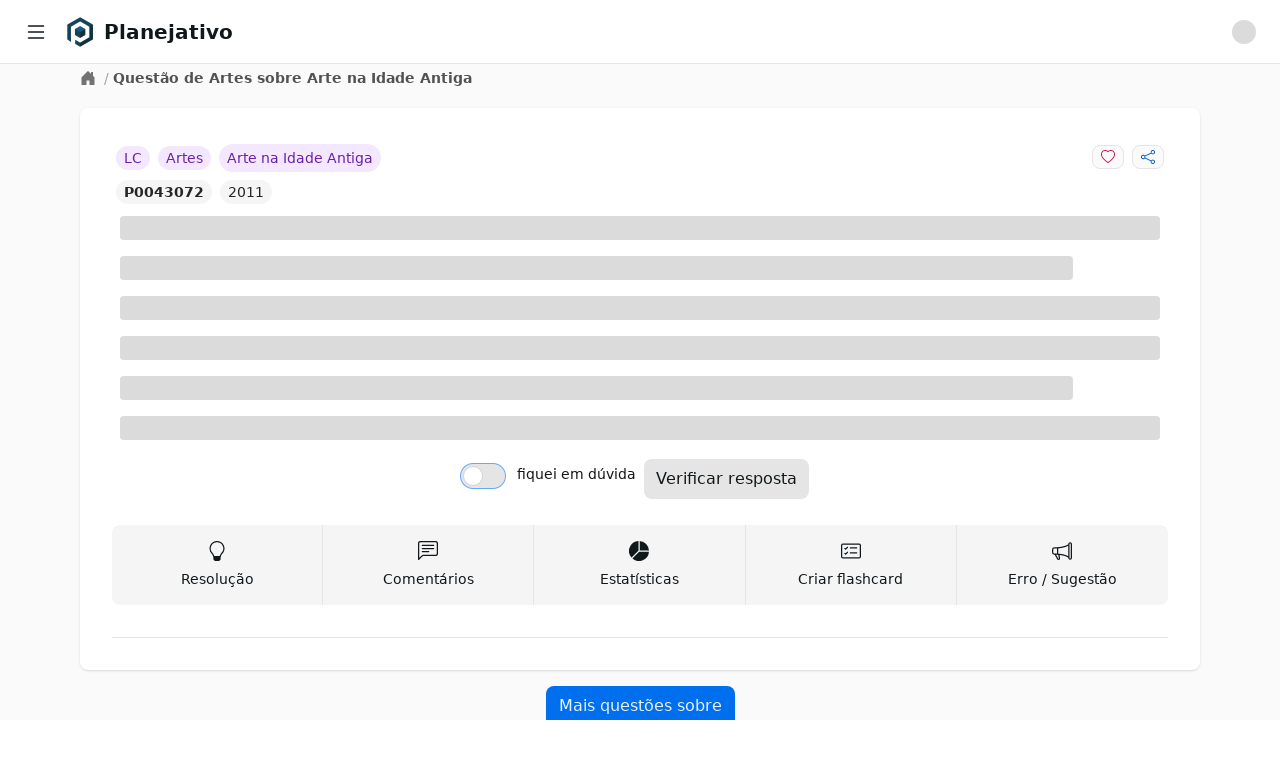

--- FILE ---
content_type: text/html; charset=utf-8
request_url: https://app.planejativo.com/questao/43072/artes-arte-na-idade-antiga
body_size: 7110
content:
<!DOCTYPE html><html lang="pt-BR"><head><meta charSet="utf-8" data-next-head=""/><meta content="minimum-scale=1, initial-scale=1, width=device-width, shrink-to-fit=no, user-scalable=no, viewport-fit=cover" name="viewport" data-next-head=""/><link href="/manifest.json" rel="manifest" data-next-head=""/><link href="https://app.planejativo.com/questao/43072/artes-arte-na-idade-antiga" rel="canonical" data-next-head=""/><meta content="Planejativo" name="application-name"/><meta content="yes" name="apple-mobile-web-app-capable"/><meta content="default" name="apple-mobile-web-app-status-bar-style"/><meta content="Planejativo" name="apple-mobile-web-app-title"/><meta content="Crie um cronograma de estudos ENEM 2026 gratuito e online totalmente personalizado com questões integradas, flashcards e material de apoio. Acesse grátis!" name="description"/><meta content="telephone=no" name="format-detection"/><meta content="yes" name="mobile-web-app-capable"/><meta content="/assets/browserconfig.xml" name="msapplication-config"/><meta content="#006699" name="msapplication-TileColor"/><meta content="no" name="msapplication-tap-highlight"/><meta content="#006699" name="theme-color"/><link href="/assets/icons/apple-touch-icon.png" rel="apple-touch-icon"/><link href="/assets/icons/apple-touch-icon-152x152.png" rel="apple-touch-icon" sizes="152x152"/><link href="/assets/icons/apple-touch-icon-180x180.png" rel="apple-touch-icon" sizes="180x180"/><link href="/assets/icons/apple-touch-icon-180x180.png" rel="apple-touch-icon" sizes="167x167"/><link href="/assets/icons/favicon-32x32.png" rel="icon" sizes="32x32" type="image/png"/><link href="/assets/icons/favicon-16x16.png" rel="icon" sizes="16x16" type="image/png"/><link color="#006699" href="/assets/icons/maskable_icon_x512.png" rel="mask-icon"/><link href="/favicon.ico" rel="shortcut icon"/><meta content="summary" name="twitter:card"/><meta content="https://app.planejativo.com" name="twitter:url"/><meta content="Planejativo" name="twitter:title"/><meta content="Crie um cronograma de estudos ENEM 2026 gratuito e online totalmente personalizado com questões integradas, flashcards e material de apoio. Acesse grátis!" name="twitter:description"/><meta content="https://app.planejativo.com/assets/icons/android-chrome-192x192.png" name="twitter:image"/><meta content="@planejativo" name="twitter:creator"/><meta content="website" property="og:type"/><meta content="Planejativo" property="og:title"/><meta content="Crie um cronograma de estudos ENEM 2026 gratuito e online totalmente personalizado com questões integradas, flashcards e material de apoio. Acesse grátis!" property="og:description"/><meta content="Planejativo" property="og:site_name"/><meta content="https://app.planejativo.com" property="og:url"/><meta content="https://app.planejativo.com/assets/icons/apple-touch-icon.png" property="og:image"/><link rel="preload" href="/_next/static/chunks/aff45f04af715e41.css" as="style"/><link rel="stylesheet" href="/_next/static/chunks/aff45f04af715e41.css" data-n-g=""/><noscript data-n-css=""></noscript><script defer="" noModule="" src="/_next/static/chunks/a6dad97d9634a72d.js"></script><script src="/_next/static/chunks/cea782ccb2b88870.js" defer=""></script><script src="/_next/static/chunks/dd818a95d6cea981.js" defer=""></script><script src="/_next/static/chunks/7c3c81814e055aa8.js" defer=""></script><script src="/_next/static/chunks/a306cc8e851407bb.js" defer=""></script><script src="/_next/static/chunks/ea30d5d344e76411.js" defer=""></script><script src="/_next/static/chunks/turbopack-837b2bf5dbea5bbb.js" defer=""></script><script src="/_next/static/chunks/36f495618c6da359.js" defer=""></script><script src="/_next/static/chunks/30d8d8e8f2f61f55.js" defer=""></script><script src="/_next/static/chunks/9ee6d38d943cae3a.js" defer=""></script><script src="/_next/static/chunks/2eceff306e273a5c.js" defer=""></script><script src="/_next/static/chunks/72d6903849047cf5.js" defer=""></script><script src="/_next/static/chunks/turbopack-4f7b9d150da79a03.js" defer=""></script><script src="/_next/static/4oEnxnkZKpk6gbk6mB4cn/_ssgManifest.js" defer=""></script><script src="/_next/static/4oEnxnkZKpk6gbk6mB4cn/_buildManifest.js" defer=""></script></head><body><div id="__next"><div data-overlay-container="true"><style>
    #nprogress {
      pointer-events: none;
    }
    #nprogress .bar {
      background: #29D;
      position: fixed;
      z-index: 9999;
      top: 0;
      left: 0;
      width: 100%;
      height: 3px;
    }
    #nprogress .peg {
      display: block;
      position: absolute;
      right: 0px;
      width: 100px;
      height: 100%;
      box-shadow: 0 0 10px #29D, 0 0 5px #29D;
      opacity: 1;
      -webkit-transform: rotate(3deg) translate(0px, -4px);
      -ms-transform: rotate(3deg) translate(0px, -4px);
      transform: rotate(3deg) translate(0px, -4px);
    }
    #nprogress .spinner {
      display: block;
      position: fixed;
      z-index: 1031;
      top: 15px;
      right: 15px;
    }
    #nprogress .spinner-icon {
      width: 18px;
      height: 18px;
      box-sizing: border-box;
      border: solid 2px transparent;
      border-top-color: #29D;
      border-left-color: #29D;
      border-radius: 50%;
      -webkit-animation: nprogresss-spinner 400ms linear infinite;
      animation: nprogress-spinner 400ms linear infinite;
    }
    .nprogress-custom-parent {
      overflow: hidden;
      position: relative;
    }
    .nprogress-custom-parent #nprogress .spinner,
    .nprogress-custom-parent #nprogress .bar {
      position: absolute;
    }
    @-webkit-keyframes nprogress-spinner {
      0% {
        -webkit-transform: rotate(0deg);
      }
      100% {
        -webkit-transform: rotate(360deg);
      }
    }
    @keyframes nprogress-spinner {
      0% {
        transform: rotate(0deg);
      }
      100% {
        transform: rotate(360deg);
      }
    }
  </style><div class=""><nav class="bg-white border-b border-neutral-200 fixed z-30 w-full h-16 px-4"><div class="flex items-center justify-between h-full"><div class="flex items-center justify-start w-full"><div class="mr-2 cursor-pointer p-2 hover:bg-neutral-100 rounded" title="Menu lateral"><svg xmlns="http://www.w3.org/2000/svg" viewBox="0 0 16 16" width="1em" height="1em" fill="currentColor" class="bi bi-list w-6 h-6"><path fill-rule="evenodd" d="M2.5 12a.5.5 0 0 1 .5-.5h10a.5.5 0 0 1 0 1H3a.5.5 0 0 1-.5-.5m0-4a.5.5 0 0 1 .5-.5h10a.5.5 0 0 1 0 1H3a.5.5 0 0 1-.5-.5m0-4a.5.5 0 0 1 .5-.5h10a.5.5 0 0 1 0 1H3a.5.5 0 0 1-.5-.5"></path></svg></div><div class=""><a class="cursor-pointer " href="/"><div class="flex items-center"><div class="h-8 w-8 mr-2 min-w-max"><picture><img alt="Planejativo" class="h-8 w-8" src="https://static.planejativo.com/images/logo/p/planejativo-128.png"/></picture></div><span class="font-semibold text-lg lg:text-xl font-neutral-800 break-normal">Planejativo</span></div></a></div></div><div class="flex items-center "><div class=""><div class="p-2"><div class="
                                leading-relaxed self-center
                                animate-pulse bg-neutral-300 dark:bg-neutral-600
                                h-6 w-6
                                
                                rounded-full
                            "></div></div></div></div></div></nav><div class="flex overflow-hidden bg-white pt-16 h-full"><aside class="
        hidden
        fixed z-20 h-full bg-white top-0 left-0 pt-16
        flex-shrink-0 flex-col w-64 transition-width duration-75
        overflow-auto
    " id="sidebar"><div class="relative flex-1 flex flex-col min-h-0 border-r border-neutral-200 bg-white pt-0"><div class="flex-1 flex flex-col py-2 overflow-y-auto"><div class="flex-1 px-3 bg-white divide-y divide-neutral-200 space-y-1"><ul class="space-y-2 py-2"><li><a class="cursor-pointer " href="/"><div class="text-base text-neutral-600 font-normal rounded-lg flex items-center justify-between p-2 hover:bg-neutral-100 cursor-pointer select-none"><div class="w-full flex items-center"><svg xmlns="http://www.w3.org/2000/svg" viewBox="0 0 16 16" width="1em" height="1em" fill="currentColor" class="bi bi-house w-6 h-6 mr-2 text-neutral-500"><path d="M8.707 1.5a1 1 0 0 0-1.414 0L.646 8.146a.5.5 0 0 0 .708.708L2 8.207V13.5A1.5 1.5 0 0 0 3.5 15h9a1.5 1.5 0 0 0 1.5-1.5V8.207l.646.647a.5.5 0 0 0 .708-.708L13 5.793V2.5a.5.5 0 0 0-.5-.5h-1a.5.5 0 0 0-.5.5v1.293zM13 7.207V13.5a.5.5 0 0 1-.5.5h-9a.5.5 0 0 1-.5-.5V7.207l5-5z"></path></svg><span>Início</span></div></div></a></li><li><a class="cursor-pointer " href="/"><div class="text-base text-neutral-600 font-normal rounded-lg flex items-center justify-between p-2 hover:bg-neutral-100 cursor-pointer select-none"><div class="w-full flex items-center"><svg xmlns="http://www.w3.org/2000/svg" viewBox="0 0 16 16" width="1em" height="1em" fill="currentColor" class="bi bi-calendar-date w-6 h-6 mr-2 text-neutral-500"><path d="M6.445 11.688V6.354h-.633A13 13 0 0 0 4.5 7.16v.695c.375-.257.969-.62 1.258-.777h.012v4.61zm1.188-1.305c.047.64.594 1.406 1.703 1.406 1.258 0 2-1.066 2-2.871 0-1.934-.781-2.668-1.953-2.668-.926 0-1.797.672-1.797 1.809 0 1.16.824 1.77 1.676 1.77.746 0 1.23-.376 1.383-.79h.027c-.004 1.316-.461 2.164-1.305 2.164-.664 0-1.008-.45-1.05-.82zm2.953-2.317c0 .696-.559 1.18-1.184 1.18-.601 0-1.144-.383-1.144-1.2 0-.823.582-1.21 1.168-1.21.633 0 1.16.398 1.16 1.23"></path><path d="M3.5 0a.5.5 0 0 1 .5.5V1h8V.5a.5.5 0 0 1 1 0V1h1a2 2 0 0 1 2 2v11a2 2 0 0 1-2 2H2a2 2 0 0 1-2-2V3a2 2 0 0 1 2-2h1V.5a.5.5 0 0 1 .5-.5M1 4v10a1 1 0 0 0 1 1h12a1 1 0 0 0 1-1V4z"></path></svg><span>Agenda</span></div></div></a></li><li><div><div class="text-base text-neutral-600 font-normal rounded-lg flex items-center justify-between p-2 hover:bg-neutral-100 cursor-pointer select-none"><div class="w-full flex items-center"><svg xmlns="http://www.w3.org/2000/svg" viewBox="0 0 16 16" width="1em" height="1em" fill="currentColor" class="bi bi-calendar3 w-6 h-6 mr-2 text-neutral-500"><path d="M14 0H2a2 2 0 0 0-2 2v12a2 2 0 0 0 2 2h12a2 2 0 0 0 2-2V2a2 2 0 0 0-2-2M1 3.857C1 3.384 1.448 3 2 3h12c.552 0 1 .384 1 .857v10.286c0 .473-.448.857-1 .857H2c-.552 0-1-.384-1-.857z"></path><path d="M6.5 7a1 1 0 1 0 0-2 1 1 0 0 0 0 2m3 0a1 1 0 1 0 0-2 1 1 0 0 0 0 2m3 0a1 1 0 1 0 0-2 1 1 0 0 0 0 2m-9 3a1 1 0 1 0 0-2 1 1 0 0 0 0 2m3 0a1 1 0 1 0 0-2 1 1 0 0 0 0 2m3 0a1 1 0 1 0 0-2 1 1 0 0 0 0 2m3 0a1 1 0 1 0 0-2 1 1 0 0 0 0 2m-9 3a1 1 0 1 0 0-2 1 1 0 0 0 0 2m3 0a1 1 0 1 0 0-2 1 1 0 0 0 0 2m3 0a1 1 0 1 0 0-2 1 1 0 0 0 0 2"></path></svg><span>Cronograma</span></div><div><svg xmlns="http://www.w3.org/2000/svg" viewBox="0 0 16 16" width="1em" height="1em" fill="currentColor" class="bi bi-chevron-down h-3 w-3 "><path fill-rule="evenodd" d="M1.646 4.646a.5.5 0 0 1 .708 0L8 10.293l5.646-5.647a.5.5 0 0 1 .708.708l-6 6a.5.5 0 0 1-.708 0l-6-6a.5.5 0 0 1 0-.708"></path></svg></div></div></div></li><li><a class="cursor-pointer " href="/materias"><div class="text-base text-neutral-600 font-normal rounded-lg flex items-center justify-between p-2 hover:bg-neutral-100 cursor-pointer select-none"><div class="w-full flex items-center"><svg xmlns="http://www.w3.org/2000/svg" viewBox="0 0 16 16" width="1em" height="1em" fill="currentColor" class="bi bi-book w-6 h-6 mr-2 text-neutral-500"><path d="M1 2.828c.885-.37 2.154-.769 3.388-.893 1.33-.134 2.458.063 3.112.752v9.746c-.935-.53-2.12-.603-3.213-.493-1.18.12-2.37.461-3.287.811zm7.5-.141c.654-.689 1.782-.886 3.112-.752 1.234.124 2.503.523 3.388.893v9.923c-.918-.35-2.107-.692-3.287-.81-1.094-.111-2.278-.039-3.213.492zM8 1.783C7.015.936 5.587.81 4.287.94c-1.514.153-3.042.672-3.994 1.105A.5.5 0 0 0 0 2.5v11a.5.5 0 0 0 .707.455c.882-.4 2.303-.881 3.68-1.02 1.409-.142 2.59.087 3.223.877a.5.5 0 0 0 .78 0c.633-.79 1.814-1.019 3.222-.877 1.378.139 2.8.62 3.681 1.02A.5.5 0 0 0 16 13.5v-11a.5.5 0 0 0-.293-.455c-.952-.433-2.48-.952-3.994-1.105C10.413.809 8.985.936 8 1.783"></path></svg><span>Matérias</span></div></div></a></li></ul><ul class="space-y-2 py-2"><li><div><div class="text-base text-neutral-600 font-normal rounded-lg flex items-center justify-between p-2 hover:bg-neutral-100 cursor-pointer select-none"><div class="w-full flex items-center"><svg xmlns="http://www.w3.org/2000/svg" viewBox="0 0 16 16" width="1em" height="1em" fill="currentColor" class="bi bi-pencil-square w-6 h-6 mr-2 text-neutral-500"><path d="M15.502 1.94a.5.5 0 0 1 0 .706L14.459 3.69l-2-2L13.502.646a.5.5 0 0 1 .707 0l1.293 1.293zm-1.75 2.456-2-2L4.939 9.21a.5.5 0 0 0-.121.196l-.805 2.414a.25.25 0 0 0 .316.316l2.414-.805a.5.5 0 0 0 .196-.12l6.813-6.814z"></path><path fill-rule="evenodd" d="M1 13.5A1.5 1.5 0 0 0 2.5 15h11a1.5 1.5 0 0 0 1.5-1.5v-6a.5.5 0 0 0-1 0v6a.5.5 0 0 1-.5.5h-11a.5.5 0 0 1-.5-.5v-11a.5.5 0 0 1 .5-.5H9a.5.5 0 0 0 0-1H2.5A1.5 1.5 0 0 0 1 2.5z"></path></svg><span>Questões</span></div><div><svg xmlns="http://www.w3.org/2000/svg" viewBox="0 0 16 16" width="1em" height="1em" fill="currentColor" class="bi bi-chevron-down h-3 w-3 "><path fill-rule="evenodd" d="M1.646 4.646a.5.5 0 0 1 .708 0L8 10.293l5.646-5.647a.5.5 0 0 1 .708.708l-6 6a.5.5 0 0 1-.708 0l-6-6a.5.5 0 0 1 0-.708"></path></svg></div></div></div></li><li><div><div class="text-base text-neutral-600 font-normal rounded-lg flex items-center justify-between p-2 hover:bg-neutral-100 cursor-pointer select-none"><div class="w-full flex items-center"><svg xmlns="http://www.w3.org/2000/svg" viewBox="0 0 16 16" width="1em" height="1em" fill="currentColor" class="bi bi-card-checklist w-6 h-6 mr-2 text-neutral-500"><path d="M14.5 3a.5.5 0 0 1 .5.5v9a.5.5 0 0 1-.5.5h-13a.5.5 0 0 1-.5-.5v-9a.5.5 0 0 1 .5-.5zm-13-1A1.5 1.5 0 0 0 0 3.5v9A1.5 1.5 0 0 0 1.5 14h13a1.5 1.5 0 0 0 1.5-1.5v-9A1.5 1.5 0 0 0 14.5 2z"></path><path d="M7 5.5a.5.5 0 0 1 .5-.5h5a.5.5 0 0 1 0 1h-5a.5.5 0 0 1-.5-.5m-1.496-.854a.5.5 0 0 1 0 .708l-1.5 1.5a.5.5 0 0 1-.708 0l-.5-.5a.5.5 0 1 1 .708-.708l.146.147 1.146-1.147a.5.5 0 0 1 .708 0M7 9.5a.5.5 0 0 1 .5-.5h5a.5.5 0 0 1 0 1h-5a.5.5 0 0 1-.5-.5m-1.496-.854a.5.5 0 0 1 0 .708l-1.5 1.5a.5.5 0 0 1-.708 0l-.5-.5a.5.5 0 0 1 .708-.708l.146.147 1.146-1.147a.5.5 0 0 1 .708 0"></path></svg><span>Flashcards</span></div><div><svg xmlns="http://www.w3.org/2000/svg" viewBox="0 0 16 16" width="1em" height="1em" fill="currentColor" class="bi bi-chevron-down h-3 w-3 "><path fill-rule="evenodd" d="M1.646 4.646a.5.5 0 0 1 .708 0L8 10.293l5.646-5.647a.5.5 0 0 1 .708.708l-6 6a.5.5 0 0 1-.708 0l-6-6a.5.5 0 0 1 0-.708"></path></svg></div></div></div></li><li><div><div class="text-base text-neutral-600 font-normal rounded-lg flex items-center justify-between p-2 hover:bg-neutral-100 cursor-pointer select-none"><div class="w-full flex items-center"><svg xmlns="http://www.w3.org/2000/svg" viewBox="0 0 16 16" width="1em" height="1em" fill="currentColor" class="bi bi-list-check w-6 h-6 mr-2 text-neutral-500"><path fill-rule="evenodd" d="M5 11.5a.5.5 0 0 1 .5-.5h9a.5.5 0 0 1 0 1h-9a.5.5 0 0 1-.5-.5m0-4a.5.5 0 0 1 .5-.5h9a.5.5 0 0 1 0 1h-9a.5.5 0 0 1-.5-.5m0-4a.5.5 0 0 1 .5-.5h9a.5.5 0 0 1 0 1h-9a.5.5 0 0 1-.5-.5M3.854 2.146a.5.5 0 0 1 0 .708l-1.5 1.5a.5.5 0 0 1-.708 0l-.5-.5a.5.5 0 1 1 .708-.708L2 3.293l1.146-1.147a.5.5 0 0 1 .708 0m0 4a.5.5 0 0 1 0 .708l-1.5 1.5a.5.5 0 0 1-.708 0l-.5-.5a.5.5 0 1 1 .708-.708L2 7.293l1.146-1.147a.5.5 0 0 1 .708 0m0 4a.5.5 0 0 1 0 .708l-1.5 1.5a.5.5 0 0 1-.708 0l-.5-.5a.5.5 0 0 1 .708-.708l.146.147 1.146-1.147a.5.5 0 0 1 .708 0"></path></svg><span>Meu plano</span></div><div><svg xmlns="http://www.w3.org/2000/svg" viewBox="0 0 16 16" width="1em" height="1em" fill="currentColor" class="bi bi-chevron-down h-3 w-3 "><path fill-rule="evenodd" d="M1.646 4.646a.5.5 0 0 1 .708 0L8 10.293l5.646-5.647a.5.5 0 0 1 .708.708l-6 6a.5.5 0 0 1-.708 0l-6-6a.5.5 0 0 1 0-.708"></path></svg></div></div></div></li></ul><ul class="space-y-2 py-2"><li><a class="cursor-pointer " href="/desempenho"><div class="text-base text-neutral-600 font-normal rounded-lg flex items-center justify-between p-2 hover:bg-neutral-100 cursor-pointer select-none"><div class="w-full flex items-center"><svg xmlns="http://www.w3.org/2000/svg" viewBox="0 0 16 16" width="1em" height="1em" fill="currentColor" class="bi bi-graph-up-arrow w-6 h-6 mr-2 text-neutral-500"><path fill-rule="evenodd" d="M0 0h1v15h15v1H0zm10 3.5a.5.5 0 0 1 .5-.5h4a.5.5 0 0 1 .5.5v4a.5.5 0 0 1-1 0V4.9l-3.613 4.417a.5.5 0 0 1-.74.037L7.06 6.767l-3.656 5.027a.5.5 0 0 1-.808-.588l4-5.5a.5.5 0 0 1 .758-.06l2.609 2.61L13.445 4H10.5a.5.5 0 0 1-.5-.5"></path></svg><span>Desempenho</span></div></div></a></li></ul><ul class="space-y-2 py-2"><li><a class="cursor-pointer " href="/materiais-para-download"><div class="text-base text-neutral-600 font-normal rounded-lg flex items-center justify-between p-2 hover:bg-neutral-100 cursor-pointer select-none"><div class="w-full flex items-center"><svg xmlns="http://www.w3.org/2000/svg" viewBox="0 0 16 16" width="1em" height="1em" fill="currentColor" class="bi bi-download w-6 h-6 mr-2 text-neutral-500"><path d="M.5 9.9a.5.5 0 0 1 .5.5v2.5a1 1 0 0 0 1 1h12a1 1 0 0 0 1-1v-2.5a.5.5 0 0 1 1 0v2.5a2 2 0 0 1-2 2H2a2 2 0 0 1-2-2v-2.5a.5.5 0 0 1 .5-.5"></path><path d="M7.646 11.854a.5.5 0 0 0 .708 0l3-3a.5.5 0 0 0-.708-.708L8.5 10.293V1.5a.5.5 0 0 0-1 0v8.793L5.354 8.146a.5.5 0 1 0-.708.708z"></path></svg><span>Downloads</span></div></div></a></li><li><div><div class="text-base text-neutral-600 font-normal rounded-lg flex items-center justify-between p-2 hover:bg-neutral-100 cursor-pointer select-none"><div class="w-full flex items-center"><svg xmlns="http://www.w3.org/2000/svg" viewBox="0 0 16 16" width="1em" height="1em" fill="currentColor" class="bi bi-calculator w-6 h-6 mr-2 text-neutral-500"><path d="M12 1a1 1 0 0 1 1 1v12a1 1 0 0 1-1 1H4a1 1 0 0 1-1-1V2a1 1 0 0 1 1-1zM4 0a2 2 0 0 0-2 2v12a2 2 0 0 0 2 2h8a2 2 0 0 0 2-2V2a2 2 0 0 0-2-2z"></path><path d="M4 2.5a.5.5 0 0 1 .5-.5h7a.5.5 0 0 1 .5.5v2a.5.5 0 0 1-.5.5h-7a.5.5 0 0 1-.5-.5zm0 4a.5.5 0 0 1 .5-.5h1a.5.5 0 0 1 .5.5v1a.5.5 0 0 1-.5.5h-1a.5.5 0 0 1-.5-.5zm0 3a.5.5 0 0 1 .5-.5h1a.5.5 0 0 1 .5.5v1a.5.5 0 0 1-.5.5h-1a.5.5 0 0 1-.5-.5zm0 3a.5.5 0 0 1 .5-.5h1a.5.5 0 0 1 .5.5v1a.5.5 0 0 1-.5.5h-1a.5.5 0 0 1-.5-.5zm3-6a.5.5 0 0 1 .5-.5h1a.5.5 0 0 1 .5.5v1a.5.5 0 0 1-.5.5h-1a.5.5 0 0 1-.5-.5zm0 3a.5.5 0 0 1 .5-.5h1a.5.5 0 0 1 .5.5v1a.5.5 0 0 1-.5.5h-1a.5.5 0 0 1-.5-.5zm0 3a.5.5 0 0 1 .5-.5h1a.5.5 0 0 1 .5.5v1a.5.5 0 0 1-.5.5h-1a.5.5 0 0 1-.5-.5zm3-6a.5.5 0 0 1 .5-.5h1a.5.5 0 0 1 .5.5v1a.5.5 0 0 1-.5.5h-1a.5.5 0 0 1-.5-.5zm0 3a.5.5 0 0 1 .5-.5h1a.5.5 0 0 1 .5.5v4a.5.5 0 0 1-.5.5h-1a.5.5 0 0 1-.5-.5z"></path></svg><span>Calculadora</span></div><div><svg xmlns="http://www.w3.org/2000/svg" viewBox="0 0 16 16" width="1em" height="1em" fill="currentColor" class="bi bi-chevron-down h-3 w-3 "><path fill-rule="evenodd" d="M1.646 4.646a.5.5 0 0 1 .708 0L8 10.293l5.646-5.647a.5.5 0 0 1 .708.708l-6 6a.5.5 0 0 1-.708 0l-6-6a.5.5 0 0 1 0-.708"></path></svg></div></div></div></li></ul></div></div></div></aside><div class="h-full w-full bg-neutral-50 relative overflow-y-auto " id="main-content"><main class="min-h-[600px] flex justify-center"><div class="w-full max-w-6xl"><div class="p-1 px-4"><div class="flex text-sm items-start text-neutral-400"><div class="lg:self-center"><a class="cursor-pointer text-neutral-500 hover:text-neutral-600" href="/"><svg xmlns="http://www.w3.org/2000/svg" viewBox="0 0 16 16" width="1em" height="1em" fill="currentColor" class="bi bi-house-door-fill w-4 h-4 mr-1"><path d="M6.5 14.5v-3.505c0-.245.25-.495.5-.495h2c.25 0 .5.25.5.5v3.5a.5.5 0 0 0 .5.5h4a.5.5 0 0 0 .5-.5v-7a.5.5 0 0 0-.146-.354L13 5.793V2.5a.5.5 0 0 0-.5-.5h-1a.5.5 0 0 0-.5.5v1.293L8.354 1.146a.5.5 0 0 0-.708 0l-6 6A.5.5 0 0 0 1.5 7.5v7a.5.5 0 0 0 .5.5h4a.5.5 0 0 0 .5-.5"></path></svg></a></div><div class="truncate max-w-sm"><span class="px-1">/</span><span class="text-neutral-600 font-semibold">Questão de Artes sobre Arte na Idade Antiga</span></div></div></div><div class="container p-2"><div class="p-2"><div class="bg-white shadow rounded-lg p-4 sm:p-6 xl:p-8 2xl:col-span-2 "><div class="max-w-full"><div><div><div class="grid grid-cols-1 lg:grid-cols-2"><div class="flex items-center justify-center lg:justify-start overflow-hidden flex-wrap lg:flex-nowrap"><div class="flex items-center justify-center lg:justify-start"><div class="p-1"><span class="bg-a1-100 text-a1-800
            rounded-2xl p-1 px-2 text-sm text-center select-none whitespace-nowrap  ">LC</span></div><div class="p-1"><span class="bg-a1-100 text-a1-800
            rounded-2xl p-1 px-2 text-sm text-center select-none whitespace-nowrap  "><span class="truncate ">Artes</span></span></div></div><div class="p-1 flex items-center justify-center lg:justify-start"><span class="bg-a1-100 text-a1-800
            rounded-2xl p-1 px-2 text-sm text-center select-none whitespace-nowrap  "><span class="truncate ">Arte na Idade Antiga</span></span></div></div><div class="flex items-center justify-center lg:justify-end"><div class="p-1"><button class="
                rounded-lg select-none
                px-2 py-1 text-sm
                bg-neutral-50 hover:bg-neutral-100 text-neutral-500 border border-neutral-200
                " type="button"><svg xmlns="http://www.w3.org/2000/svg" viewBox="0 0 16 16" width="1em" height="1em" fill="currentColor" class="bi bi-heart fill-danger-600"><path d="m8 2.748-.717-.737C5.6.281 2.514.878 1.4 3.053c-.523 1.023-.641 2.5.314 4.385.92 1.815 2.834 3.989 6.286 6.357 3.452-2.368 5.365-4.542 6.286-6.357.955-1.886.838-3.362.314-4.385C13.486.878 10.4.28 8.717 2.01zM8 15C-7.333 4.868 3.279-3.04 7.824 1.143q.09.083.176.171a3 3 0 0 1 .176-.17C12.72-3.042 23.333 4.867 8 15"></path></svg></button></div><div class="p-1"><button class="
                rounded-lg select-none
                px-2 py-1 text-sm
                bg-neutral-50 hover:bg-neutral-100 text-neutral-500 border border-neutral-200
                " type="button"><svg xmlns="http://www.w3.org/2000/svg" viewBox="0 0 16 16" width="1em" height="1em" fill="currentColor" class="bi bi-share fill-primary-600"><path d="M13.5 1a1.5 1.5 0 1 0 0 3 1.5 1.5 0 0 0 0-3M11 2.5a2.5 2.5 0 1 1 .603 1.628l-6.718 3.12a2.5 2.5 0 0 1 0 1.504l6.718 3.12a2.5 2.5 0 1 1-.488.876l-6.718-3.12a2.5 2.5 0 1 1 0-3.256l6.718-3.12A2.5 2.5 0 0 1 11 2.5m-8.5 4a1.5 1.5 0 1 0 0 3 1.5 1.5 0 0 0 0-3m11 5.5a1.5 1.5 0 1 0 0 3 1.5 1.5 0 0 0 0-3"></path></svg></button></div></div></div><div><div class="flex items-center justify-center lg:justify-start"><div class="p-1"><a class="cursor-pointer " href="/questao/43072/artes-arte-na-idade-antiga"><span class="bg-neutral-100 text-neutral-800
            rounded-2xl p-1 px-2 text-sm text-center select-none whitespace-nowrap  font-bold">P0043072</span></a></div><div class="p-1"><span class="bg-neutral-100 text-neutral-800
            rounded-2xl p-1 px-2 text-sm text-center select-none whitespace-nowrap  ">2011</span></div></div></div></div><div><div class=""><div class="p-2"><div class="
                                leading-relaxed self-center
                                animate-pulse bg-neutral-300 dark:bg-neutral-600
                                
                                h-6 w-full
                                rounded
                            "></div></div><div class="p-2"><div class="
                                leading-relaxed self-center
                                animate-pulse bg-neutral-300 dark:bg-neutral-600
                                
                                h-6 w-11/12
                                rounded
                            "></div></div><div class="p-2"><div class="
                                leading-relaxed self-center
                                animate-pulse bg-neutral-300 dark:bg-neutral-600
                                
                                h-6 w-full
                                rounded
                            "></div></div></div><div class=""><div class="p-2"><div class="
                                leading-relaxed self-center
                                animate-pulse bg-neutral-300 dark:bg-neutral-600
                                
                                h-6 w-full
                                rounded
                            "></div></div><div class="p-2"><div class="
                                leading-relaxed self-center
                                animate-pulse bg-neutral-300 dark:bg-neutral-600
                                
                                h-6 w-11/12
                                rounded
                            "></div></div><div class="p-2"><div class="
                                leading-relaxed self-center
                                animate-pulse bg-neutral-300 dark:bg-neutral-600
                                
                                h-6 w-full
                                rounded
                            "></div></div></div></div><div class="p-2"><div class="flex items-center justify-center"><div class="grid grid-cols-1 lg:grid-cols-2 items-center"><div class="px-1 text-sm py-2"><div class=""><label class="inline-flex relative items-start cursor-pointer"><input class="sr-only peer" type="checkbox" color="neutral" name="duv" value="false"/><div class="w-11 min-w-[2.75rem] h-6 bg-neutral-200 peer-focus:outline-none ring-1 ring-primary-300 rounded-full peer peer-checked:after:translate-x-full peer-checked:after:border-white after:content-[&#x27;&#x27;] after:absolute after:top-[2px] after:left-[2px] after:bg-white after:border-neutral-300 after:border after:rounded-full after:h-5 after:w-5 after:transition-all peer-checked:bg-primary-600"></div><span class="ml-3 text-neutral-900 select-none flex items-center">fiquei em dúvida</span></label></div></div><div class="px-1"><button class="
                rounded-lg select-none
                px-3 py-2
                bg-neutral-200
                " disabled="" type="button">Verificar resposta</button></div></div></div></div><div class="py-4 border-b border-neutral-200"><div class="grid grid-cols-5"><div class="rounded-l-lg bg-neutral-100 hover:bg-neutral-200 cursor-pointer flex flex-col items-center justify-center h-full p-2 py-4 border-r border-neutral-200"><div><svg xmlns="http://www.w3.org/2000/svg" viewBox="0 0 16 16" width="1em" height="1em" fill="currentColor" class="bi bi-lightbulb h-4 w-4 md:h-5 md:w-5 flex-1"><path d="M2 6a6 6 0 1 1 10.174 4.31c-.203.196-.359.4-.453.619l-.762 1.769A.5.5 0 0 1 10.5 13a.5.5 0 0 1 0 1 .5.5 0 0 1 0 1l-.224.447a1 1 0 0 1-.894.553H6.618a1 1 0 0 1-.894-.553L5.5 15a.5.5 0 0 1 0-1 .5.5 0 0 1 0-1 .5.5 0 0 1-.46-.302l-.761-1.77a2 2 0 0 0-.453-.618A5.98 5.98 0 0 1 2 6m6-5a5 5 0 0 0-3.479 8.592c.263.254.514.564.676.941L5.83 12h4.342l.632-1.467c.162-.377.413-.687.676-.941A5 5 0 0 0 8 1"></path></svg></div><h3 class="mt-2 text-sm hidden lg:block">Resolução</h3></div><div class="bg-neutral-100 hover:bg-neutral-200 cursor-pointer flex flex-col items-center justify-center h-full p-2 py-4 border-r border-neutral-200"><div><svg xmlns="http://www.w3.org/2000/svg" viewBox="0 0 16 16" width="1em" height="1em" fill="currentColor" class="bi bi-chat-left-text h-4 w-4 md:h-5 md:w-5 flex-1"><path d="M14 1a1 1 0 0 1 1 1v8a1 1 0 0 1-1 1H4.414A2 2 0 0 0 3 11.586l-2 2V2a1 1 0 0 1 1-1zM2 0a2 2 0 0 0-2 2v12.793a.5.5 0 0 0 .854.353l2.853-2.853A1 1 0 0 1 4.414 12H14a2 2 0 0 0 2-2V2a2 2 0 0 0-2-2z"></path><path d="M3 3.5a.5.5 0 0 1 .5-.5h9a.5.5 0 0 1 0 1h-9a.5.5 0 0 1-.5-.5M3 6a.5.5 0 0 1 .5-.5h9a.5.5 0 0 1 0 1h-9A.5.5 0 0 1 3 6m0 2.5a.5.5 0 0 1 .5-.5h5a.5.5 0 0 1 0 1h-5a.5.5 0 0 1-.5-.5"></path></svg></div><h3 class="mt-2 text-sm hidden lg:block">Comentários</h3></div><div class="bg-neutral-100 hover:bg-neutral-200 cursor-pointer flex flex-col items-center justify-center h-full p-2 py-4 border-r border-neutral-200"><div><svg xmlns="http://www.w3.org/2000/svg" viewBox="0 0 16 16" width="1em" height="1em" fill="currentColor" class="bi bi-pie-chart-fill h-4 w-4 md:h-5 md:w-5 flex-1"><path d="M15.985 8.5H8.207l-5.5 5.5a8 8 0 0 0 13.277-5.5zM2 13.292A8 8 0 0 1 7.5.015v7.778zM8.5.015V7.5h7.485A8 8 0 0 0 8.5.015"></path></svg></div><h3 class="mt-2 text-sm hidden lg:block">Estatísticas</h3></div><div class="bg-neutral-100 hover:bg-neutral-200 cursor-pointer flex flex-col items-center justify-center h-full p-2 py-4 border-r border-neutral-200"><div><svg xmlns="http://www.w3.org/2000/svg" viewBox="0 0 16 16" width="1em" height="1em" fill="currentColor" class="bi bi-card-checklist h-4 w-4 md:h-5 md:w-5 flex-1"><path d="M14.5 3a.5.5 0 0 1 .5.5v9a.5.5 0 0 1-.5.5h-13a.5.5 0 0 1-.5-.5v-9a.5.5 0 0 1 .5-.5zm-13-1A1.5 1.5 0 0 0 0 3.5v9A1.5 1.5 0 0 0 1.5 14h13a1.5 1.5 0 0 0 1.5-1.5v-9A1.5 1.5 0 0 0 14.5 2z"></path><path d="M7 5.5a.5.5 0 0 1 .5-.5h5a.5.5 0 0 1 0 1h-5a.5.5 0 0 1-.5-.5m-1.496-.854a.5.5 0 0 1 0 .708l-1.5 1.5a.5.5 0 0 1-.708 0l-.5-.5a.5.5 0 1 1 .708-.708l.146.147 1.146-1.147a.5.5 0 0 1 .708 0M7 9.5a.5.5 0 0 1 .5-.5h5a.5.5 0 0 1 0 1h-5a.5.5 0 0 1-.5-.5m-1.496-.854a.5.5 0 0 1 0 .708l-1.5 1.5a.5.5 0 0 1-.708 0l-.5-.5a.5.5 0 0 1 .708-.708l.146.147 1.146-1.147a.5.5 0 0 1 .708 0"></path></svg></div><h3 class="mt-2 text-sm hidden lg:block">Criar flashcard</h3></div><div class="rounded-r-lg bg-neutral-100 hover:bg-neutral-200 cursor-pointer flex flex-col items-center justify-center h-full p-2 py-4 "><div><svg xmlns="http://www.w3.org/2000/svg" viewBox="0 0 16 16" width="1em" height="1em" fill="currentColor" class="bi bi-megaphone h-4 w-4 md:h-5 md:w-5 flex-1"><path d="M13 2.5a1.5 1.5 0 0 1 3 0v11a1.5 1.5 0 0 1-3 0v-.214c-2.162-1.241-4.49-1.843-6.912-2.083l.405 2.712A1 1 0 0 1 5.51 15.1h-.548a1 1 0 0 1-.916-.599l-1.85-3.49-.202-.003A2.014 2.014 0 0 1 0 9V7a2.02 2.02 0 0 1 1.992-2.013 75 75 0 0 0 2.483-.075c3.043-.154 6.148-.849 8.525-2.199zm1 0v11a.5.5 0 0 0 1 0v-11a.5.5 0 0 0-1 0m-1 1.35c-2.344 1.205-5.209 1.842-8 2.033v4.233q.27.015.537.036c2.568.189 5.093.744 7.463 1.993zm-9 6.215v-4.13a95 95 0 0 1-1.992.052A1.02 1.02 0 0 0 1 7v2c0 .55.448 1.002 1.006 1.009A61 61 0 0 1 4 10.065m-.657.975 1.609 3.037.01.024h.548l-.002-.014-.443-2.966a68 68 0 0 0-1.722-.082z"></path></svg></div><h3 class="mt-2 text-sm hidden lg:block">Erro / Sugestão</h3></div></div><div class="pt-4"><div></div></div></div></div></div></div></div><div class="p-2 text-center"><a target="_self" href="/estudar/482/questoes/artes-arte-na-idade-antiga"><button class="
                rounded-lg select-none
                px-3 py-2
                bg-primary-500 hover:bg-primary-600 text-primary-50
                " type="button">Mais questões sobre<br/>Arte na Idade Antiga</button></a></div></div></div></main><footer class="bg-white md:flex md:items-center md:justify-between shadow rounded-lg p-4 md:p-6 xl:p-8 my-6 mx-4 min-w-[320px]"><ul class="flex items-center justify-center flex-wrap mb-6 md:mb-0"><li><a class="cursor-pointer text-sm font-normal text-neutral-500 hover:underline mr-4 md:mr-6" target="_BLANK" href="https://planejativo.com/politica-de-privacidade/">Política de privacidade</a></li><li><a class="cursor-pointer text-sm font-normal text-neutral-500 hover:underline mr-4 md:mr-6" target="_BLANK" href="https://planejativo.com/termos-de-uso/">Termos de uso</a></li><li><a class="cursor-pointer text-sm font-normal text-neutral-500 hover:underline mr-4 md:mr-6" target="_BLANK" href="/cdn-cgi/l/email-protection#294a46475d485d4669594548474c43485d405f46074a4644">Contato</a></li></ul><div class="flex justify-center space-x-6"></div></footer><div class="text-center text-xs text-neutral-500 my-10">© <!-- -->2026<!-- --> Powered by<!-- --> <a class="cursor-pointer hover:underline" target="_blank" href="/">Planejativo</a></div></div></div></div></div></div><script data-cfasync="false" src="/cdn-cgi/scripts/5c5dd728/cloudflare-static/email-decode.min.js"></script><script id="__NEXT_DATA__" type="application/json">{"props":{"pageProps":{"appProps":{"id":0,"edital":2,"name":"Planejativo","obj":"o ENEM","url":"https://app.planejativo.com","logo":{"light":"https://static.planejativo.com/images/logo/p/planejativo-128.png","dark":"https://static.planejativo.com/images/logo/p/planejativo-white-128.png"},"email":"contato@planejativo.com","tel":"5584981563631","modules":["uc","sub","q","fc","m","d","dl","enem"],"footer":{"content":[{"url":"https://planejativo.com/politica-de-privacidade/","label":"Política de privacidade"},{"url":"https://planejativo.com/termos-de-uso/","label":"Termos de uso"},{"url":"mailto:contato@planejativo.com","label":"Contato"}],"social":[{"instagram":"https://www.instagram.com/planejativo"}]},"enem":true,"gl":false,"rc":false,"rr":"all","p":true},"pageError":null,"pageProps":{"title":"Questão de Artes sobre Arte na Idade Antiga","id":43072,"idComp":"P0043072","qDetails":{"info":{"id":43072,"aColorId":1,"idComp":"P0043072","ano":2011,"slug":"artes-arte-na-idade-antiga","orgao":{"id":102,"name":"UEL"},"aula":{"id":482,"name":"Arte na Idade Antiga","dId":3,"dName":"Artes","aCode":"LC","slug":"artes-arte-na-idade-antiga"},"jsoned":false,"editable":true},"content":{"enunciado":"\u003cp\u003e\u003cimg src=\"https://static.planejativo.com/uploads/novas/a8721737369a8a8c92ec21cbc72f1ceb.png\" style=\"width: 605.99px;\"\u003e\u003cbr\u003e\u003c/p\u003e\u003cp\u003eAs figuras mostram imagens escultóricas concebidas em períodos artísticos distintos.\u003cbr\u003eAssinale a alternativa que indica o que há em comum nas referidas esculturas.\u003c/p\u003e","items":[{"pos":1,"content":"\r\n Textura.\r\n \r\n"},{"pos":2,"content":"\r\n Simetria.\r\n \r\n"},{"pos":3,"content":"\r\n Bidimensionalidade.\r\n \r\n"},{"pos":4,"content":"\r\n Movimento.\r\n \r\n"},{"pos":5,"content":"\r\n Lateralidade."}]}}}},"__N_SSG":true},"page":"/questao/[[...q]]","query":{"q":["43072","artes-arte-na-idade-antiga"]},"buildId":"4oEnxnkZKpk6gbk6mB4cn","isFallback":false,"isExperimentalCompile":false,"gsp":true,"scriptLoader":[]}</script><script defer src="https://static.cloudflareinsights.com/beacon.min.js/vcd15cbe7772f49c399c6a5babf22c1241717689176015" integrity="sha512-ZpsOmlRQV6y907TI0dKBHq9Md29nnaEIPlkf84rnaERnq6zvWvPUqr2ft8M1aS28oN72PdrCzSjY4U6VaAw1EQ==" data-cf-beacon='{"version":"2024.11.0","token":"6e2faa15e65c4439a600266b62563dc5","r":1,"server_timing":{"name":{"cfCacheStatus":true,"cfEdge":true,"cfExtPri":true,"cfL4":true,"cfOrigin":true,"cfSpeedBrain":true},"location_startswith":null}}' crossorigin="anonymous"></script>
</body></html>

--- FILE ---
content_type: application/javascript; charset=UTF-8
request_url: https://app.planejativo.com/_next/static/chunks/30d8d8e8f2f61f55.js
body_size: 12451
content:
(globalThis.TURBOPACK||(globalThis.TURBOPACK=[])).push(["object"==typeof document?document.currentScript:void 0,398926,(e,t,r)=>{"use strict";Object.defineProperty(r,"__esModule",{value:!0});var s={VALID_LOADERS:function(){return a},imageConfigDefault:function(){return i}};for(var l in s)Object.defineProperty(r,l,{enumerable:!0,get:s[l]});let a=["default","imgix","cloudinary","akamai","custom"],i={deviceSizes:[640,750,828,1080,1200,1920,2048,3840],imageSizes:[32,48,64,96,128,256,384],path:"/_next/image",loader:"default",loaderFile:"",domains:[],disableStaticImages:!1,minimumCacheTTL:14400,formats:["image/webp"],maximumRedirects:3,dangerouslyAllowLocalIP:!1,dangerouslyAllowSVG:!1,contentSecurityPolicy:"script-src 'none'; frame-src 'none'; sandbox;",contentDispositionType:"attachment",localPatterns:void 0,remotePatterns:[],qualities:[75],unoptimized:!1}},165444,(e,t,r)=>{"use strict";Object.defineProperty(r,"__esModule",{value:!0}),Object.defineProperty(r,"ImageConfigContext",{enumerable:!0,get:function(){return a}});let s=e.r(2879)._(e.r(124412)),l=e.r(398926),a=s.default.createContext(l.imageConfigDefault)},796355,(e,t,r)=>{"use strict";function s({widthInt:e,heightInt:t,blurWidth:r,blurHeight:s,blurDataURL:l,objectFit:a}){let i=r?40*r:e,n=s?40*s:t,o=i&&n?`viewBox='0 0 ${i} ${n}'`:"";return`%3Csvg xmlns='http://www.w3.org/2000/svg' ${o}%3E%3Cfilter id='b' color-interpolation-filters='sRGB'%3E%3CfeGaussianBlur stdDeviation='20'/%3E%3CfeColorMatrix values='1 0 0 0 0 0 1 0 0 0 0 0 1 0 0 0 0 0 100 -1' result='s'/%3E%3CfeFlood x='0' y='0' width='100%25' height='100%25'/%3E%3CfeComposite operator='out' in='s'/%3E%3CfeComposite in2='SourceGraphic'/%3E%3CfeGaussianBlur stdDeviation='20'/%3E%3C/filter%3E%3Cimage width='100%25' height='100%25' x='0' y='0' preserveAspectRatio='${o?"none":"contain"===a?"xMidYMid":"cover"===a?"xMidYMid slice":"none"}' style='filter: url(%23b);' href='${l}'/%3E%3C/svg%3E`}Object.defineProperty(r,"__esModule",{value:!0}),Object.defineProperty(r,"getImageBlurSvg",{enumerable:!0,get:function(){return s}})},133453,(e,t,r)=>{"use strict";Object.defineProperty(r,"__esModule",{value:!0}),Object.defineProperty(r,"getImgProps",{enumerable:!0,get:function(){return o}}),e.r(196783);let s=e.r(796355),l=e.r(398926),a=["-moz-initial","fill","none","scale-down",void 0];function i(e){return void 0!==e.default}function n(e){return void 0===e?e:"number"==typeof e?Number.isFinite(e)?e:NaN:"string"==typeof e&&/^[0-9]+$/.test(e)?parseInt(e,10):NaN}function o({src:e,sizes:t,unoptimized:r=!1,priority:o=!1,preload:c=!1,loading:u,className:d,quality:f,width:m,height:p,fill:h=!1,style:g,overrideSrc:x,onLoad:v,onLoadingComplete:b,placeholder:j="empty",blurDataURL:y,fetchPriority:w,decoding:N="async",layout:O,objectFit:P,objectPosition:C,lazyBoundary:S,lazyRoot:_,...E},R){var k;let T,A,z,{imgConf:M,showAltText:I,blurComplete:q,defaultLoader:B}=R,$=M||l.imageConfigDefault;if("allSizes"in $)T=$;else{let e=[...$.deviceSizes,...$.imageSizes].sort((e,t)=>e-t),t=$.deviceSizes.sort((e,t)=>e-t),r=$.qualities?.sort((e,t)=>e-t);T={...$,allSizes:e,deviceSizes:t,qualities:r}}if(void 0===B)throw Object.defineProperty(Error("images.loaderFile detected but the file is missing default export.\nRead more: https://nextjs.org/docs/messages/invalid-images-config"),"__NEXT_ERROR_CODE",{value:"E163",enumerable:!1,configurable:!0});let D=E.loader||B;delete E.loader,delete E.srcSet;let F="__next_img_default"in D;if(F){if("custom"===T.loader)throw Object.defineProperty(Error(`Image with src "${e}" is missing "loader" prop.
Read more: https://nextjs.org/docs/messages/next-image-missing-loader`),"__NEXT_ERROR_CODE",{value:"E252",enumerable:!1,configurable:!0})}else{let e=D;D=t=>{let{config:r,...s}=t;return e(s)}}if(O){"fill"===O&&(h=!0);let e={intrinsic:{maxWidth:"100%",height:"auto"},responsive:{width:"100%",height:"auto"}}[O];e&&(g={...g,...e});let r={responsive:"100vw",fill:"100vw"}[O];r&&!t&&(t=r)}let L="",G=n(m),V=n(p);if((k=e)&&"object"==typeof k&&(i(k)||void 0!==k.src)){let t=i(e)?e.default:e;if(!t.src)throw Object.defineProperty(Error(`An object should only be passed to the image component src parameter if it comes from a static image import. It must include src. Received ${JSON.stringify(t)}`),"__NEXT_ERROR_CODE",{value:"E460",enumerable:!1,configurable:!0});if(!t.height||!t.width)throw Object.defineProperty(Error(`An object should only be passed to the image component src parameter if it comes from a static image import. It must include height and width. Received ${JSON.stringify(t)}`),"__NEXT_ERROR_CODE",{value:"E48",enumerable:!1,configurable:!0});if(A=t.blurWidth,z=t.blurHeight,y=y||t.blurDataURL,L=t.src,!h)if(G||V){if(G&&!V){let e=G/t.width;V=Math.round(t.height*e)}else if(!G&&V){let e=V/t.height;G=Math.round(t.width*e)}}else G=t.width,V=t.height}let Q=!o&&!c&&("lazy"===u||void 0===u);(!(e="string"==typeof e?e:L)||e.startsWith("data:")||e.startsWith("blob:"))&&(r=!0,Q=!1),T.unoptimized&&(r=!0),F&&!T.dangerouslyAllowSVG&&e.split("?",1)[0].endsWith(".svg")&&(r=!0);let U=n(f),H=Object.assign(h?{position:"absolute",height:"100%",width:"100%",left:0,top:0,right:0,bottom:0,objectFit:P,objectPosition:C}:{},I?{}:{color:"transparent"},g),X=q||"empty"===j?null:"blur"===j?`url("data:image/svg+xml;charset=utf-8,${(0,s.getImageBlurSvg)({widthInt:G,heightInt:V,blurWidth:A,blurHeight:z,blurDataURL:y||"",objectFit:H.objectFit})}")`:`url("${j}")`,W=a.includes(H.objectFit)?"fill"===H.objectFit?"100% 100%":"cover":H.objectFit,K=X?{backgroundSize:W,backgroundPosition:H.objectPosition||"50% 50%",backgroundRepeat:"no-repeat",backgroundImage:X}:{},J=function({config:e,src:t,unoptimized:r,width:s,quality:l,sizes:a,loader:i}){if(r)return{src:t,srcSet:void 0,sizes:void 0};let{widths:n,kind:o}=function({deviceSizes:e,allSizes:t},r,s){if(s){let r=/(^|\s)(1?\d?\d)vw/g,l=[];for(let e;e=r.exec(s);)l.push(parseInt(e[2]));if(l.length){let r=.01*Math.min(...l);return{widths:t.filter(t=>t>=e[0]*r),kind:"w"}}return{widths:t,kind:"w"}}return"number"!=typeof r?{widths:e,kind:"w"}:{widths:[...new Set([r,2*r].map(e=>t.find(t=>t>=e)||t[t.length-1]))],kind:"x"}}(e,s,a),c=n.length-1;return{sizes:a||"w"!==o?a:"100vw",srcSet:n.map((r,s)=>`${i({config:e,src:t,quality:l,width:r})} ${"w"===o?r:s+1}${o}`).join(", "),src:i({config:e,src:t,quality:l,width:n[c]})}}({config:T,src:e,unoptimized:r,width:G,quality:U,sizes:t,loader:D}),Y=Q?"lazy":u;return{props:{...E,loading:Y,fetchPriority:w,width:G,height:V,decoding:N,className:d,style:{...H,...K},sizes:J.sizes,srcSet:J.srcSet,src:x||J.src},meta:{unoptimized:r,preload:c||o,placeholder:j,fill:h}}}},651131,(e,t,r)=>{"use strict";function s(e,t){let r=e||75;return t?.qualities?.length?t.qualities.reduce((e,t)=>Math.abs(t-r)<Math.abs(e-r)?t:e,0):r}Object.defineProperty(r,"__esModule",{value:!0}),Object.defineProperty(r,"findClosestQuality",{enumerable:!0,get:function(){return s}})},507459,(e,t,r)=>{"use strict";Object.defineProperty(r,"__esModule",{value:!0}),Object.defineProperty(r,"default",{enumerable:!0,get:function(){return a}});let s=e.r(651131);function l({config:e,src:t,width:r,quality:l}){if(t.startsWith("/")&&t.includes("?")&&e.localPatterns?.length===1&&"**"===e.localPatterns[0].pathname&&""===e.localPatterns[0].search)throw Object.defineProperty(Error(`Image with src "${t}" is using a query string which is not configured in images.localPatterns.
Read more: https://nextjs.org/docs/messages/next-image-unconfigured-localpatterns`),"__NEXT_ERROR_CODE",{value:"E871",enumerable:!1,configurable:!0});let a=(0,s.findClosestQuality)(l,e);return`${e.path}?url=${encodeURIComponent(t)}&w=${r}&q=${a}${t.startsWith("/_next/static/media/"),""}`}l.__next_img_default=!0;let a=l},353214,(e,t,r)=>{"use strict";Object.defineProperty(r,"__esModule",{value:!0}),Object.defineProperty(r,"Image",{enumerable:!0,get:function(){return j}});let s=e.r(2879),l=e.r(887602),a=e.r(828626),i=l._(e.r(124412)),n=s._(e.r(367720)),o=s._(e.r(850259)),c=e.r(133453),u=e.r(398926),d=e.r(165444);e.r(196783);let f=e.r(247398),m=s._(e.r(507459)),p=e.r(383181),h={deviceSizes:[640,750,828,1080,1200,1920,2048,3840],imageSizes:[32,48,64,96,128,256,384],qualities:[75],path:"/_next/image",loader:"default",dangerouslyAllowSVG:!1,unoptimized:!1};function g(e,t,r,s,l,a,i){let n=e?.src;e&&e["data-loaded-src"]!==n&&(e["data-loaded-src"]=n,("decode"in e?e.decode():Promise.resolve()).catch(()=>{}).then(()=>{if(e.parentElement&&e.isConnected){if("empty"!==t&&l(!0),r?.current){let t=new Event("load");Object.defineProperty(t,"target",{writable:!1,value:e});let s=!1,l=!1;r.current({...t,nativeEvent:t,currentTarget:e,target:e,isDefaultPrevented:()=>s,isPropagationStopped:()=>l,persist:()=>{},preventDefault:()=>{s=!0,t.preventDefault()},stopPropagation:()=>{l=!0,t.stopPropagation()}})}s?.current&&s.current(e)}}))}function x(e){return i.use?{fetchPriority:e}:{fetchpriority:e}}"undefined"==typeof window&&(globalThis.__NEXT_IMAGE_IMPORTED=!0);let v=(0,i.forwardRef)(({src:e,srcSet:t,sizes:r,height:s,width:l,decoding:n,className:o,style:c,fetchPriority:u,placeholder:d,loading:f,unoptimized:m,fill:h,onLoadRef:v,onLoadingCompleteRef:b,setBlurComplete:j,setShowAltText:y,sizesInput:w,onLoad:N,onError:O,...P},C)=>{let S=(0,i.useCallback)(e=>{e&&(O&&(e.src=e.src),e.complete&&g(e,d,v,b,j,m,w))},[e,d,v,b,j,O,m,w]),_=(0,p.useMergedRef)(C,S);return(0,a.jsx)("img",{...P,...x(u),loading:f,width:l,height:s,decoding:n,"data-nimg":h?"fill":"1",className:o,style:c,sizes:r,srcSet:t,src:e,ref:_,onLoad:e=>{g(e.currentTarget,d,v,b,j,m,w)},onError:e=>{y(!0),"empty"!==d&&j(!0),O&&O(e)}})});function b({isAppRouter:e,imgAttributes:t}){let r={as:"image",imageSrcSet:t.srcSet,imageSizes:t.sizes,crossOrigin:t.crossOrigin,referrerPolicy:t.referrerPolicy,...x(t.fetchPriority)};return e&&n.default.preload?(n.default.preload(t.src,r),null):(0,a.jsx)(o.default,{children:(0,a.jsx)("link",{rel:"preload",href:t.srcSet?void 0:t.src,...r},"__nimg-"+t.src+t.srcSet+t.sizes)})}let j=(0,i.forwardRef)((e,t)=>{let r=(0,i.useContext)(f.RouterContext),s=(0,i.useContext)(d.ImageConfigContext),l=(0,i.useMemo)(()=>{let e=h||s||u.imageConfigDefault,t=[...e.deviceSizes,...e.imageSizes].sort((e,t)=>e-t),r=e.deviceSizes.sort((e,t)=>e-t),l=e.qualities?.sort((e,t)=>e-t);return{...e,allSizes:t,deviceSizes:r,qualities:l,localPatterns:"undefined"==typeof window?s?.localPatterns:e.localPatterns}},[s]),{onLoad:n,onLoadingComplete:o}=e,p=(0,i.useRef)(n);(0,i.useEffect)(()=>{p.current=n},[n]);let g=(0,i.useRef)(o);(0,i.useEffect)(()=>{g.current=o},[o]);let[x,j]=(0,i.useState)(!1),[y,w]=(0,i.useState)(!1),{props:N,meta:O}=(0,c.getImgProps)(e,{defaultLoader:m.default,imgConf:l,blurComplete:x,showAltText:y});return(0,a.jsxs)(a.Fragment,{children:[(0,a.jsx)(v,{...N,unoptimized:O.unoptimized,placeholder:O.placeholder,fill:O.fill,onLoadRef:p,onLoadingCompleteRef:g,setBlurComplete:j,setShowAltText:w,sizesInput:e.sizes,ref:t}),O.preload?(0,a.jsx)(b,{isAppRouter:!r,imgAttributes:N}):null]})});("function"==typeof r.default||"object"==typeof r.default&&null!==r.default)&&void 0===r.default.__esModule&&(Object.defineProperty(r.default,"__esModule",{value:!0}),Object.assign(r.default,r),t.exports=r.default)},574408,(e,t,r)=>{"use strict";Object.defineProperty(r,"__esModule",{value:!0});var s={default:function(){return u},getImageProps:function(){return c}};for(var l in s)Object.defineProperty(r,l,{enumerable:!0,get:s[l]});let a=e.r(2879),i=e.r(133453),n=e.r(353214),o=a._(e.r(507459));function c(e){let{props:t}=(0,i.getImgProps)(e,{defaultLoader:o.default,imgConf:{deviceSizes:[640,750,828,1080,1200,1920,2048,3840],imageSizes:[32,48,64,96,128,256,384],qualities:[75],path:"/_next/image",loader:"default",dangerouslyAllowSVG:!1,unoptimized:!1}});for(let[e,r]of Object.entries(t))void 0===r&&delete t[e];return{props:t}}let u=n.Image},861734,(e,t,r)=>{t.exports=e.r(574408)},22848,e=>{"use strict";var t=e.i(828626),r=e.i(899827),s=e.i(834011),l=e.i(819936);function a({name:e,defaultValue:a,onChange:i,options:n,rules:o,...c}){let{control:u,formState:{errors:d},setValue:f}=(0,r.useFormContext)(),{darkTheme:m}=(0,s.useLayout)(),p=e.replace(/[^\w.-]*/g,""),h=()=>{f(p,n)},g=(0,r.get)(d,p);return(0,t.jsxs)("div",{children:[(0,t.jsx)(r.Controller,{control:u,defaultValue:a||n?.filter(e=>e.isSelected||e.isFixed),name:p,render:({field:e})=>(0,t.jsx)(l.default,{dark:m,defaultValue:a,instanceId:p,instanceRef:e.ref,name:e.name,onChange:t=>{e.onChange(t),"function"==typeof i&&i(t)},onSelectAll:h,options:n,value:e.value,...c}),rules:o}),g&&(0,t.jsxs)("div",{className:"text-sm text-danger-500 text-center lg:text-left",children:["⚠"," ",`${g.message||"Preencha esse campo corretamente"}`]})]})}e.s(["FormSelect",()=>a])},903219,e=>{"use strict";var t=e.i(828626),r=e.i(899827);function s({children:e,onSubmit:s,...l}){let{handleSubmit:a}=(0,r.useFormContext)();return(0,t.jsx)("form",{onSubmit:a(s),...l,children:e})}e.s(["Form",()=>s])},505914,e=>{"use strict";var t=e.i(828626);function r({children:e,className:r,title:s}){return(0,t.jsxs)("div",{className:`bg-white shadow rounded-lg p-4 sm:p-6 xl:p-8 2xl:col-span-2 ${r||""}`,children:[s&&(0,t.jsx)("div",{className:"text-neutral-800 pb-4 text-lg font-semibold",children:s}),(0,t.jsx)("div",{className:"max-w-full",children:e})]})}e.s(["Card",()=>r])},982327,e=>{"use strict";e.i(793991),e.i(844871),e.s([])},983080,e=>{"use strict";function t(e,t){if(null==e)return{};var r={};for(var s in e)if(({}).hasOwnProperty.call(e,s)){if(-1!==t.indexOf(s))continue;r[s]=e[s]}return r}e.s(["default",()=>t])},433944,e=>{"use strict";function t(){return(t=Object.assign.bind()).apply(null,arguments)}e.s(["default",()=>t])},249606,e=>{"use strict";function t(e,r){return(t=Object.setPrototypeOf?Object.setPrototypeOf.bind():function(e,t){return e.__proto__=t,e})(e,r)}e.s(["default",()=>t])},33365,e=>{"use strict";function t(e){if(void 0===e)throw ReferenceError("this hasn't been initialised - super() hasn't been called");return e}e.s(["default",()=>t])},26277,e=>{"use strict";function t(e){var t=Object.create(null);return function(r){return void 0===t[r]&&(t[r]=e(r)),t[r]}}e.s(["default",()=>t])},819936,e=>{"use strict";var t=e.i(828626),r=e.i(124412),s=e.i(17775),l=e.i(433944),a=e.i(170854);e.i(366878),e.i(238825),e.i(359824),e.i(168204),e.i(524592),e.i(781826),e.i(370662),e.i(73469),e.i(183544),e.i(432699),e.i(84979),e.i(212595),e.i(788939),e.i(367720),e.i(562781);var i=(0,r.forwardRef)(function(e,t){var i=(0,s.u)(e);return r.createElement(a.S,(0,l.default)({ref:t},i))}),n=e.i(856286);function o({name:e,info:s,isMulti:l,label:a,maxSelectedOptions:o,maxShowValues:c,onChange:u,onSelectAll:d,options:f,placeholder:m,readOnly:p,required:h,showSelectAll:g,value:x,...v}){let[b,j]=(0,r.useState)(0),y=b<(c||5);return(0,r.useEffect)(()=>{x||j(0)},[x]),(0,t.jsxs)("div",{children:[a&&(0,t.jsx)("div",{children:(0,t.jsxs)("label",{className:" w-full flex items-center",htmlFor:e,children:[(0,t.jsxs)("div",{className:"flex",children:[a,h&&(0,t.jsx)("span",{className:"text-danger-400",children:" *"})]}),s&&(0,t.jsx)("div",{className:"ml-1"}),g&&!o&&(0,t.jsxs)("div",{className:"px-2 text-sm",children:["(",(0,t.jsx)("a",{onClick:()=>{d(),j(f?f.length:0)},children:"todos"}),")"]})]})}),(0,t.jsx)("div",{children:(0,t.jsx)(i,{controlShouldRenderValue:!l||y,hideSelectedOptions:!!l&&y,isMulti:l,noOptionsMessage:()=>"Nenhuma opção encontrada",onChange:e=>{let t;if(l){let r=e.map(e=>e.value);if(t=f.filter(e=>e.isFixed||r.includes(e.value)),t?.sort((e,t)=>e.value>t.value?1:t.value>e.value?-1:0),o&&t.length>o)return;j(t?.length||0)}if(void 0!==u)return u(l?t:e)},options:p?f.map(e=>({isDisabled:!0,label:e.label,value:e.value})):f,placeholder:y?m||"Selecionar":`${b} itens selecionados`,styles:l?n.multiStyles:n.singleStyles,value:x,...v})})]})}e.s(["default",()=>o],819936)},699785,816474,e=>{"use strict";var t=e.i(828626),r=e.i(124412),s=e.i(172176),l=e.i(505914),a=e.i(834011);function i({closeWhenClickOutside:e=!0,children:s,onClose:l}){let{sidebarOpen:i}=(0,a.useLayout)(),n=(0,r.useRef)(null);return(0,r.useEffect)(()=>{window.scrollTo({behavior:"smooth",top:0})},[]),(0,t.jsxs)("div",{className:`absolute min-w-screen h-full min-h-[300px] inset-0 ${i?"lg:-left-64":""}`,onClick:t=>{e&&n.current?.contains(t.target)&&"function"==typeof l&&l()},children:[(0,t.jsx)("div",{className:"z-[999] fixed h-full bg-black opacity-30 inset-0",ref:n}),(0,t.jsx)("div",{className:"relative w-full flex justify-center top-20 z-[1000]",children:s})]})}function n({btnCancelColor:e="neutral",btnCancelLabel:a="Cancelar",btnConfirmColor:n="primary",btnConfirmLabel:o="Confirmar",content:c,onClose:u,onConfirm:d,title:f}){let[m,p]=(0,r.useState)(!1);return(0,t.jsx)(i,{onClose:()=>{"function"==typeof u&&u()},children:(0,t.jsx)("div",{className:"w-3/4 max-w-md m-auto",children:(0,t.jsxs)(l.Card,{title:f,children:[c,(0,t.jsxs)("div",{className:"flex items-center justify-end",children:[(0,t.jsx)("div",{className:"px-1",children:(0,t.jsx)(s.Button,{color:e,onClick:()=>{"function"==typeof u&&u()},children:a})}),(0,t.jsx)("div",{className:"px-1",children:(0,t.jsx)("div",{className:"flex items-center justify-center p-2",children:m?(0,t.jsx)(s.ButtonLoading,{}):(0,t.jsx)(s.Button,{color:n,onClick:()=>{"function"==typeof d&&(p(!0),d())},type:"submit",children:o})})})]})]})})})}e.s(["default",()=>i],816474),e.s(["default",()=>n],699785)},124819,e=>{"use strict";e.i(816474),e.i(699785),e.s([])},319465,e=>{"use strict";var t=e.i(816474);e.s(["Modal",()=>t.default])},963327,e=>{"use strict";var t=e.i(124412),r=e.i(203537),s=["color","size","title","className"];function l(){return(l=Object.assign.bind()).apply(null,arguments)}var a=(0,t.forwardRef)(function(e,r){var a=e.color,i=e.size,n=void 0===i?"1em":i,o=e.title,c=void 0===o?null:o,u=e.className,d=function(e,t){if(null==e)return{};var r,s,l=function(e,t){if(null==e)return{};var r={};for(var s in e)if(({}).hasOwnProperty.call(e,s)){if(t.includes(s))continue;r[s]=e[s]}return r}(e,t);if(Object.getOwnPropertySymbols){var a=Object.getOwnPropertySymbols(e);for(s=0;s<a.length;s++)r=a[s],t.includes(r)||({}).propertyIsEnumerable.call(e,r)&&(l[r]=e[r])}return l}(e,s);return t.default.createElement("svg",l({ref:r,xmlns:"http://www.w3.org/2000/svg",viewBox:"0 0 16 16",width:n,height:n,fill:void 0===a?"currentColor":a,className:["bi","bi-lightbulb",void 0===u?"":u].filter(Boolean).join(" ")},d),c?t.default.createElement("title",null,c):null,t.default.createElement("path",{d:"M2 6a6 6 0 1 1 10.174 4.31c-.203.196-.359.4-.453.619l-.762 1.769A.5.5 0 0 1 10.5 13a.5.5 0 0 1 0 1 .5.5 0 0 1 0 1l-.224.447a1 1 0 0 1-.894.553H6.618a1 1 0 0 1-.894-.553L5.5 15a.5.5 0 0 1 0-1 .5.5 0 0 1 0-1 .5.5 0 0 1-.46-.302l-.761-1.77a2 2 0 0 0-.453-.618A5.98 5.98 0 0 1 2 6m6-5a5 5 0 0 0-3.479 8.592c.263.254.514.564.676.941L5.83 12h4.342l.632-1.467c.162-.377.413-.687.676-.941A5 5 0 0 0 8 1"}))});a.propTypes={color:r.default.string,size:r.default.oneOfType([r.default.string,r.default.number]),title:r.default.string,className:r.default.string},e.s(["Lightbulb",0,a],963327)},782698,(e,t,r)=>{"use strict";Object.defineProperty(r,"__esModule",{value:!0});var s={AppRouterContext:function(){return i},GlobalLayoutRouterContext:function(){return o},LayoutRouterContext:function(){return n},MissingSlotContext:function(){return u},TemplateContext:function(){return c}};for(var l in s)Object.defineProperty(r,l,{enumerable:!0,get:s[l]});let a=e.r(2879)._(e.r(124412)),i=a.default.createContext(null),n=a.default.createContext(null),o=a.default.createContext(null),c=a.default.createContext(null),u=a.default.createContext(new Set)},828522,(e,t,r)=>{"use strict";Object.defineProperty(r,"__esModule",{value:!0});var s={NavigationPromisesContext:function(){return c},PathParamsContext:function(){return o},PathnameContext:function(){return n},SearchParamsContext:function(){return i},createDevToolsInstrumentedPromise:function(){return u}};for(var l in s)Object.defineProperty(r,l,{enumerable:!0,get:s[l]});let a=e.r(124412),i=(0,a.createContext)(null),n=(0,a.createContext)(null),o=(0,a.createContext)(null),c=(0,a.createContext)(null);function u(e,t){let r=Promise.resolve(t);return r.status="fulfilled",r.value=t,r.displayName=`${e} (SSR)`,r}},803588,(e,t,r)=>{"use strict";Object.defineProperty(r,"__esModule",{value:!0});var s={BailoutToCSRError:function(){return i},isBailoutToCSRError:function(){return n}};for(var l in s)Object.defineProperty(r,l,{enumerable:!0,get:s[l]});let a="BAILOUT_TO_CLIENT_SIDE_RENDERING";class i extends Error{constructor(e){super(`Bail out to client-side rendering: ${e}`),this.reason=e,this.digest=a}}function n(e){return"object"==typeof e&&null!==e&&"digest"in e&&e.digest===a}},942834,(e,t,r)=>{"use strict";Object.defineProperty(r,"__esModule",{value:!0});var s={HTTPAccessErrorStatus:function(){return a},HTTP_ERROR_FALLBACK_ERROR_CODE:function(){return n},getAccessFallbackErrorTypeByStatus:function(){return u},getAccessFallbackHTTPStatus:function(){return c},isHTTPAccessFallbackError:function(){return o}};for(var l in s)Object.defineProperty(r,l,{enumerable:!0,get:s[l]});let a={NOT_FOUND:404,FORBIDDEN:403,UNAUTHORIZED:401},i=new Set(Object.values(a)),n="NEXT_HTTP_ERROR_FALLBACK";function o(e){if("object"!=typeof e||null===e||!("digest"in e)||"string"!=typeof e.digest)return!1;let[t,r]=e.digest.split(";");return t===n&&i.has(Number(r))}function c(e){return Number(e.digest.split(";")[1])}function u(e){switch(e){case 401:return"unauthorized";case 403:return"forbidden";case 404:return"not-found";default:return}}("function"==typeof r.default||"object"==typeof r.default&&null!==r.default)&&void 0===r.default.__esModule&&(Object.defineProperty(r.default,"__esModule",{value:!0}),Object.assign(r.default,r),t.exports=r.default)},277381,(e,t,r)=>{"use strict";Object.defineProperty(r,"__esModule",{value:!0}),Object.defineProperty(r,"RedirectStatusCode",{enumerable:!0,get:function(){return l}});var s,l=((s={})[s.SeeOther=303]="SeeOther",s[s.TemporaryRedirect=307]="TemporaryRedirect",s[s.PermanentRedirect=308]="PermanentRedirect",s);("function"==typeof r.default||"object"==typeof r.default&&null!==r.default)&&void 0===r.default.__esModule&&(Object.defineProperty(r.default,"__esModule",{value:!0}),Object.assign(r.default,r),t.exports=r.default)},686340,(e,t,r)=>{"use strict";Object.defineProperty(r,"__esModule",{value:!0});var s,l={REDIRECT_ERROR_CODE:function(){return n},RedirectType:function(){return o},isRedirectError:function(){return c}};for(var a in l)Object.defineProperty(r,a,{enumerable:!0,get:l[a]});let i=e.r(277381),n="NEXT_REDIRECT";var o=((s={}).push="push",s.replace="replace",s);function c(e){if("object"!=typeof e||null===e||!("digest"in e)||"string"!=typeof e.digest)return!1;let t=e.digest.split(";"),[r,s]=t,l=t.slice(2,-2).join(";"),a=Number(t.at(-2));return r===n&&("replace"===s||"push"===s)&&"string"==typeof l&&!isNaN(a)&&a in i.RedirectStatusCode}("function"==typeof r.default||"object"==typeof r.default&&null!==r.default)&&void 0===r.default.__esModule&&(Object.defineProperty(r.default,"__esModule",{value:!0}),Object.assign(r.default,r),t.exports=r.default)},391069,(e,t,r)=>{"use strict";Object.defineProperty(r,"__esModule",{value:!0}),Object.defineProperty(r,"isNextRouterError",{enumerable:!0,get:function(){return a}});let s=e.r(942834),l=e.r(686340);function a(e){return(0,l.isRedirectError)(e)||(0,s.isHTTPAccessFallbackError)(e)}("function"==typeof r.default||"object"==typeof r.default&&null!==r.default)&&void 0===r.default.__esModule&&(Object.defineProperty(r.default,"__esModule",{value:!0}),Object.assign(r.default,r),t.exports=r.default)},989974,e=>{"use strict";var t=e.i(828626);function r({children:e,className:r,color:s,...l}){return(0,t.jsx)("span",{className:`${"primary"===s?"bg-primary-100 text-primary-800":"secondary"===s?"bg-secondary-100 text-secondary-800":"danger"===s?"bg-danger-100 text-danger-800":"success"===s?"bg-success-100 text-success-800":"warning"===s?"bg-warning-100 text-warning-800":"info"===s?"bg-info-100 text-info-800":"neutral"===s?"bg-neutral-100 text-neutral-800":"a1"===s?"bg-a1-100 text-a1-800":"a2"===s?"bg-a2-100 text-a2-800":"a3"===s?"bg-a3-100 text-a3-800":"a4"===s?"bg-a4-100 text-a4-800":"a5"===s?"bg-a5-100 text-a5-800":""}
            rounded-2xl p-1 px-2 text-sm text-center select-none whitespace-nowrap  ${r||""}`,...l,children:e})}e.s(["default",()=>r])},9098,e=>{"use strict";var t=e.i(828626);function r({instanceRef:e,label:r,value:s,...l}){return(0,t.jsx)("div",{className:"",children:(0,t.jsxs)("label",{className:"inline-flex relative items-start cursor-pointer",children:[(0,t.jsx)("input",{checked:s||!1,className:"sr-only peer",ref:e,type:"checkbox",value:s||!1,...l}),(0,t.jsx)("div",{className:"w-11 min-w-[2.75rem] h-6 bg-neutral-200 peer-focus:outline-none ring-1 ring-primary-300 rounded-full peer peer-checked:after:translate-x-full peer-checked:after:border-white after:content-[''] after:absolute after:top-[2px] after:left-[2px] after:bg-white after:border-neutral-300 after:border after:rounded-full after:h-5 after:w-5 after:transition-all peer-checked:bg-primary-600"}),(0,t.jsx)("span",{className:"ml-3 text-neutral-900 select-none flex items-center",children:r})]})})}e.s(["default",()=>r])},752817,e=>{"use strict";var t=e.i(828626),r=e.i(124412);e.i(982327);var s=e.i(844871),l=e.i(793991);let a=(0,r.createContext)({});function i({children:e,qInfo:i,qResp:n}){let[o,c]=(0,r.useState)(),[u,d]=(0,r.useState)(void 0),[f,m]=(0,r.useState)({open:!1}),[p,h]=(0,r.useState)(),[g,x]=(0,r.useState)([]),[v,b]=(0,r.useState)(n?.gab),[j,y]=(0,r.useState)(n?.qf);(0,r.useEffect)(()=>{b(n?.gab),y(n?.qf)},[n,o]);let[w,N]=(0,r.useState)(!1),[O,P]=(0,r.useState)(!1),C=(0,r.useCallback)(async()=>{if(P(!0),v&&j);else if(p){let e=(0,s.getApiRemote)(),t=await e.post("/questao/resp",{id:o,duv:w,selected:p}),r=(0,l.parseResponseApi)(t);if("success"===r.status){if(r.data?.max){P(!1),m({content:r.data?.content,open:!0,showPlans:r.data?.showPlans});return}b(r.data?.respInfo?.gab),y(p),d(r.data?.respInfo?.qfId)}}P(!1)},[p,o,v,j,w]),[S,_]=(0,r.useState)();return(0,r.useEffect)(()=>{i&&(h(void 0),x([]),N(!1),_(void 0),c(i.id),d(void 0))},[i]),(0,t.jsx)(a,{value:{changeDuv:e=>{N(e)},changeItem:e=>{h(e)},checkResp:C,closeLimModal:()=>{m({open:!1})},itemSelected:p,itensCortados:g,limModal:f,loadingCheckResp:O,qDuv:w,qGab:v,qId:o,qInfo:i,qOpt:S,qQf:j,showMot:u,toggleOpt:e=>{_(e===S?void 0:e)},updateCortados:e=>{x(g.includes(e)?g.filter(t=>t!==e):[...g,e])}},children:e})}function n(){return(0,r.use)(a)}e.s(["QuestaoProvider",()=>i,"useQuestao",()=>n])},678021,e=>{"use strict";var t=e.i(828626),r=e.i(899827);function s({instanceRef:e,name:r,type:s,className:l,icon:a,info:i,label:n,required:o,value:c,...u}){return(0,t.jsxs)("div",{children:[n&&(0,t.jsxs)("label",{className:"w-full flex",htmlFor:r,children:[(0,t.jsxs)("div",{className:"flex",children:[n,o&&(0,t.jsx)("span",{className:"text-danger-400",children:" *"})]}),i&&(0,t.jsx)("div",{className:"ml-1",children:i})]}),(0,t.jsxs)("div",{className:"relative",children:[a&&(0,t.jsx)("div",{className:"absolute inset-y-0 left-0 pl-3 flex items-center pointer-events-none",children:a}),(0,t.jsx)("textarea",{className:`${l||`focus:ring-0 focus:border-neutral-400 bg-neutral-50 border border-neutral-300 text-neutral-900 sm:text-sm rounded-lg block w-full p-2 ${a&&"pl-10"}`}`,ref:e,type:s||"text",value:c||"",...u})]})]})}function l({name:e,defaultValue:l,onChange:a,rules:i,...n}){let{control:o,formState:{errors:c}}=(0,r.useFormContext)(),u=e.replace(/[^\w.-]*/g,""),d=(0,r.get)(c,u);return(0,t.jsxs)("div",{children:[(0,t.jsx)(r.Controller,{control:o,defaultValue:l,name:u,render:({field:e})=>(0,t.jsx)(s,{instanceRef:e.ref,name:e.name,onChange:t=>{e.onChange(t),"function"==typeof a&&a(t)},value:e.value,...n}),rules:i}),d&&(0,t.jsxs)("div",{className:"text-sm text-danger-500 text-center lg:text-left",children:["⚠"," ",`${d?.message||"Preencha esse campo corretamente"}`]})]})}e.s(["FormTextArea",()=>l],678021)},304896,e=>{"use strict";var t=e.i(828626),r=e.i(861734),s=e.i(172176),l=e.i(505914);e.i(124819);var a=e.i(319465);function i({closeLimModal:e,limModal:i}){return i.open?(0,t.jsx)(a.Modal,{closeWhenClickOutside:!0,onClose:()=>{e()},children:(0,t.jsx)("div",{className:"w-3/4 max-w-md m-auto",children:(0,t.jsxs)(l.Card,{children:[(0,t.jsx)("div",{className:"text-center pb-6",children:(0,t.jsx)("h1",{className:"text-lg font-semibold",children:i.content})}),(0,t.jsxs)("div",{className:"grid grid-cols-1 lg:grid-cols-5",children:[(0,t.jsx)("div",{className:"col-span-2 flex justify-center items-center",children:(0,t.jsx)(r.default,{alt:"Recurso limitado",height:256,src:"/assets/common/images/Pages/lock2-256x256.png",width:256})}),i.showPlans&&(0,t.jsxs)("div",{className:"col-span-3 p-4 text-justify",children:[(0,t.jsx)("div",{children:"Seja assinante e resolva questões ilimitadas."}),(0,t.jsx)("div",{className:"pt-4 text-center",children:(0,t.jsx)(s.Button,{color:"success",href:"/assinatura",children:"Assinar agora"})})]})]})]})})}):(0,t.jsx)(t.Fragment,{})}e.s(["default",()=>i])},263053,e=>{"use strict";var t=e.i(828626),r=e.i(752817),s=e.i(91729),l=e.i(475454);let a=(0,s.default)(()=>e.A(790040),{loadableGenerated:{modules:[830182]},loading:()=>(0,t.jsx)(l.Skeleton,{}),ssr:!1}),i=(0,s.default)(()=>e.A(803397),{loadableGenerated:{modules:[435085]},loading:()=>(0,t.jsx)(l.Skeleton,{}),ssr:!1});function n({content:e,jsoned:r}){return(0,t.jsxs)("div",{children:[(0,t.jsx)(a,{content:e.enunciado,jsoned:r}),(0,t.jsx)(i,{content:e.items,jsoned:r})]})}var o=e.i(124412),c=e.i(203537),u=["color","size","title","className"];function d(){return(d=Object.assign.bind()).apply(null,arguments)}var f=(0,o.forwardRef)(function(e,t){var r=e.color,s=e.size,l=void 0===s?"1em":s,a=e.title,i=void 0===a?null:a,n=e.className,c=function(e,t){if(null==e)return{};var r,s,l=function(e,t){if(null==e)return{};var r={};for(var s in e)if(({}).hasOwnProperty.call(e,s)){if(t.includes(s))continue;r[s]=e[s]}return r}(e,t);if(Object.getOwnPropertySymbols){var a=Object.getOwnPropertySymbols(e);for(s=0;s<a.length;s++)r=a[s],t.includes(r)||({}).propertyIsEnumerable.call(e,r)&&(l[r]=e[r])}return l}(e,u);return o.default.createElement("svg",d({ref:t,xmlns:"http://www.w3.org/2000/svg",viewBox:"0 0 16 16",width:l,height:l,fill:void 0===r?"currentColor":r,className:["bi","bi-heart",void 0===n?"":n].filter(Boolean).join(" ")},c),i?o.default.createElement("title",null,i):null,o.default.createElement("path",{d:"m8 2.748-.717-.737C5.6.281 2.514.878 1.4 3.053c-.523 1.023-.641 2.5.314 4.385.92 1.815 2.834 3.989 6.286 6.357 3.452-2.368 5.365-4.542 6.286-6.357.955-1.886.838-3.362.314-4.385C13.486.878 10.4.28 8.717 2.01zM8 15C-7.333 4.868 3.279-3.04 7.824 1.143q.09.083.176.171a3 3 0 0 1 .176-.17C12.72-3.042 23.333 4.867 8 15"}))});f.propTypes={color:c.default.string,size:c.default.oneOfType([c.default.string,c.default.number]),title:c.default.string,className:c.default.string};var m=["color","size","title","className"];function p(){return(p=Object.assign.bind()).apply(null,arguments)}var h=(0,o.forwardRef)(function(e,t){var r=e.color,s=e.size,l=void 0===s?"1em":s,a=e.title,i=void 0===a?null:a,n=e.className,c=function(e,t){if(null==e)return{};var r,s,l=function(e,t){if(null==e)return{};var r={};for(var s in e)if(({}).hasOwnProperty.call(e,s)){if(t.includes(s))continue;r[s]=e[s]}return r}(e,t);if(Object.getOwnPropertySymbols){var a=Object.getOwnPropertySymbols(e);for(s=0;s<a.length;s++)r=a[s],t.includes(r)||({}).propertyIsEnumerable.call(e,r)&&(l[r]=e[r])}return l}(e,m);return o.default.createElement("svg",p({ref:t,xmlns:"http://www.w3.org/2000/svg",viewBox:"0 0 16 16",width:l,height:l,fill:void 0===r?"currentColor":r,className:["bi","bi-heart-fill",void 0===n?"":n].filter(Boolean).join(" ")},c),i?o.default.createElement("title",null,i):null,o.default.createElement("path",{fillRule:"evenodd",d:"M8 1.314C12.438-3.248 23.534 4.735 8 15-7.534 4.736 3.562-3.248 8 1.314"}))});h.propTypes={color:c.default.string,size:c.default.oneOfType([c.default.string,c.default.number]),title:c.default.string,className:c.default.string};var g=["color","size","title","className"];function x(){return(x=Object.assign.bind()).apply(null,arguments)}var v=(0,o.forwardRef)(function(e,t){var r=e.color,s=e.size,l=void 0===s?"1em":s,a=e.title,i=void 0===a?null:a,n=e.className,c=function(e,t){if(null==e)return{};var r,s,l=function(e,t){if(null==e)return{};var r={};for(var s in e)if(({}).hasOwnProperty.call(e,s)){if(t.includes(s))continue;r[s]=e[s]}return r}(e,t);if(Object.getOwnPropertySymbols){var a=Object.getOwnPropertySymbols(e);for(s=0;s<a.length;s++)r=a[s],t.includes(r)||({}).propertyIsEnumerable.call(e,r)&&(l[r]=e[r])}return l}(e,g);return o.default.createElement("svg",x({ref:t,xmlns:"http://www.w3.org/2000/svg",viewBox:"0 0 16 16",width:l,height:l,fill:void 0===r?"currentColor":r,className:["bi","bi-share",void 0===n?"":n].filter(Boolean).join(" ")},c),i?o.default.createElement("title",null,i):null,o.default.createElement("path",{d:"M13.5 1a1.5 1.5 0 1 0 0 3 1.5 1.5 0 0 0 0-3M11 2.5a2.5 2.5 0 1 1 .603 1.628l-6.718 3.12a2.5 2.5 0 0 1 0 1.504l6.718 3.12a2.5 2.5 0 1 1-.488.876l-6.718-3.12a2.5 2.5 0 1 1 0-3.256l6.718-3.12A2.5 2.5 0 0 1 11 2.5m-8.5 4a1.5 1.5 0 1 0 0 3 1.5 1.5 0 0 0 0-3m11 5.5a1.5 1.5 0 1 0 0 3 1.5 1.5 0 0 0 0-3"}))});v.propTypes={color:c.default.string,size:c.default.oneOfType([c.default.string,c.default.number]),title:c.default.string,className:c.default.string},e.i(982327);var b=e.i(844871),j=e.i(172176);e.i(811160);var y=e.i(255753),w=e.i(989974);function N({qInfo:e}){let r=(0,o.useMemo)(()=>{switch(e?.aColorId){case 1:return"a1";case 2:return"a2";case 3:return"a3";case 4:return"a4";case 5:return"a5";default:return"primary"}},[e?.aColorId]),[s,l]=(0,o.useState)(e?.isFav||!1);return(0,t.jsxs)("div",{children:[(0,t.jsxs)("div",{className:"grid grid-cols-1 lg:grid-cols-2",children:[(0,t.jsxs)("div",{className:"flex items-center justify-center lg:justify-start overflow-hidden flex-wrap lg:flex-nowrap",children:[(0,t.jsxs)("div",{className:"flex items-center justify-center lg:justify-start",children:[(0,t.jsx)("div",{className:"p-1",children:(0,t.jsx)(w.default,{color:r,children:e?.aula?.aCode})}),(0,t.jsx)("div",{className:"p-1",children:(0,t.jsx)(w.default,{color:r,children:(0,t.jsx)("span",{className:"truncate ",children:e?.aula?.dName})})})]}),(0,t.jsx)("div",{className:"p-1 flex items-center justify-center lg:justify-start",children:(0,t.jsx)(w.default,{color:r,children:(0,t.jsx)("span",{className:"truncate ",children:e?.aula?.name})})})]}),(0,t.jsxs)("div",{className:"flex items-center justify-center lg:justify-end",children:[(0,t.jsx)("div",{className:"p-1",children:(0,t.jsx)(j.Button,{color:"neutral",onClick:async()=>{let t=!s;l(t);let r=(0,b.getApiRemote)();await r.post("/questao/fav",{fav:t,q:e?.id})},size:"sm",children:s?(0,t.jsx)(h,{className:"fill-danger-600"}):(0,t.jsx)(f,{className:"fill-danger-600"})})}),(0,t.jsx)("div",{className:"p-1",children:(0,t.jsx)(j.Button,{color:"neutral",size:"sm",children:(0,t.jsx)(v,{className:"fill-primary-600"})})})]})]}),(0,t.jsx)("div",{children:(0,t.jsxs)("div",{className:"flex items-center justify-center lg:justify-start",children:[(0,t.jsx)("div",{className:"p-1",children:(0,t.jsx)(y.ElementLink,{href:`/questao/${e.id}/${e?.slug}`,children:(0,t.jsx)(w.default,{className:"font-bold",color:"neutral",children:e.idComp})})}),e?.orgName&&(0,t.jsx)("div",{className:"p-1",children:(0,t.jsx)(w.default,{color:"neutral",children:e.orgName})}),e?.ano>0&&(0,t.jsx)("div",{className:"p-1",children:(0,t.jsx)(w.default,{color:"neutral",children:e.ano})})]})})]})}var O=e.i(304896);function P(){let{closeLimModal:e,limModal:s}=(0,r.useQuestao)();return s.open?(0,t.jsx)(O.default,{closeLimModal:e,limModal:s}):(0,t.jsx)(t.Fragment,{})}var C=e.i(861734),S=e.i(793991),_=e.i(899827),E=e.i(903219),R=e.i(22848),k=e.i(678021),T=e.i(279162);function A({qId:e}){let r=(0,_.useForm)({defaultValues:{id:e||null,messagem:null,motivo:null}}),[s,l]=(0,o.useState)(!1),[a,i]=(0,o.useState)(),n=async e=>{l(!0),i(void 0),e.motivo=e.motivo.value;let t=(0,b.getApiRemote)(),s=await t.post("/questao/report",e),a=(0,S.parseResponseApi)(s);if("success"===a.status){i({message:"Questão reportada. Obrigado!",status:"success"}),r.reset(),l(!1);return}i(a),l(!1)};return(0,t.jsx)("div",{children:a?(0,t.jsx)("div",{children:(0,t.jsx)("div",{className:"whitespace-pre-wrap",children:(0,t.jsx)(T.Alert,{status:a.status,children:a.message})})}):(0,t.jsx)(_.FormProvider,{...r,children:(0,t.jsxs)(E.Form,{onSubmit:n,children:[(0,t.jsx)("div",{className:"p-2",children:(0,t.jsx)(R.FormSelect,{label:"O que está errado?",name:"motivo",options:[{label:"A questão está na aula errada",value:1},{label:"Gabarito está errado",value:2},{label:"Erro de digitação, ortografia ou formatação",value:3},{label:"Quero sugerir uma correção",value:5},{label:"Outro motivo (especificar abaixo)",value:4}],rules:{required:!0}})}),(0,t.jsx)("div",{className:"p-2",children:(0,t.jsx)(k.FormTextArea,{label:"Reporte um erro ou sugira uma correção para a questão",maxLength:50,name:"mensagem",rows:3})}),(0,t.jsx)("div",{className:"p-2 text-center",children:s?(0,t.jsx)(j.ButtonLoading,{}):(0,t.jsx)(j.Button,{color:"primary",type:"submit",children:"Enviar"})})]})})})}let z=(0,s.default)(()=>e.A(204151),{loadableGenerated:{modules:[402442]},loading:()=>(0,t.jsx)(l.Skeleton,{}),ssr:!1}),M=(0,s.default)(()=>e.A(137451),{loadableGenerated:{modules:[385053]},loading:()=>(0,t.jsx)(l.Skeleton,{}),ssr:!1}),I=(0,s.default)(()=>e.A(279418),{loadableGenerated:{modules:[354767]},loading:()=>(0,t.jsx)(l.Skeleton,{}),ssr:!1}),q=(0,s.default)(()=>e.A(718960),{loadableGenerated:{modules:[772260]},loading:()=>(0,t.jsx)(l.Skeleton,{}),ssr:!1});function B(){let{qId:e,qOpt:s}=(0,r.useQuestao)(),[a,i]=(0,o.useState)(!0),[n,c]=(0,o.useState)(),u=(0,o.useCallback)(async()=>{if(e&&s){if(i(!0),"fc"===s)return void i(!1);let t=(0,b.getApiRemote)(),r=await t.get("/questao/opt",{params:{id:e,opt:s}}),l=(0,S.parseResponseApi)(r);if("success"===l.status){c(l.data?.opt),i(!1);return}i(!1)}},[s,e]);return(0,o.useEffect)(()=>{u()},[u]),(0,t.jsx)("div",{className:"pt-4",children:s?"res"===s?(0,t.jsxs)("div",{children:[(0,t.jsx)("h2",{className:"text-lg font-semibold mb-2 text-neutral-800",children:"Resolução"}),a?(0,t.jsx)("div",{children:(0,t.jsx)(l.Skeleton,{rows:5,type:"line"})}):n?.locked?(0,t.jsxs)("div",{children:[(0,t.jsx)("div",{className:"text-center pb-6",children:(0,t.jsx)("h1",{className:"text-lg font-semibold",children:n.message})}),(0,t.jsxs)("div",{className:"grid grid-cols-1 lg:grid-cols-5",children:[(0,t.jsx)("div",{className:"col-span-2 flex justify-center items-center",children:(0,t.jsx)(C.default,{alt:"Recurso limitado",height:190,src:"/assets/common/images/Pages/lock2-256x256.png",width:190})}),n?.showPlans&&(0,t.jsxs)("div",{className:"col-span-3 p-4 text-justify",children:[(0,t.jsx)("div",{children:"Seja assinante e tenha acesso ilimitado a questões com resolução comentada, listas de exercícios, simulados, cronograma com revisões programadas e muito mais!"}),(0,t.jsx)("div",{className:"pt-4 text-center",children:(0,t.jsx)(j.Button,{color:"success",href:"/assinatura",children:"Assinar agora"})})]})]})]}):(0,t.jsx)(z,{content:n,qId:e})]}):"com"===s?(0,t.jsxs)("div",{children:[(0,t.jsx)("h2",{className:"text-lg font-semibold mb-2 text-neutral-800",children:"Comentários"}),a?(0,t.jsx)(l.Skeleton,{}):(0,t.jsx)(M,{content:n,onComSubmit:u})]}):"stats"===s?(0,t.jsxs)("div",{children:[(0,t.jsx)("h2",{className:"text-lg font-semibold mb-2 text-neutral-800",children:"Estatísticas"}),a?(0,t.jsx)(l.Skeleton,{}):(0,t.jsx)(I,{content:n,onComSubmit:u})]}):"fc"===s?(0,t.jsxs)("div",{children:[(0,t.jsx)("h2",{className:"text-lg font-semibold mb-2 text-neutral-800",children:"Criar flashcard"}),e?(0,t.jsx)(q,{qId:e}):(0,t.jsx)(l.Skeleton,{})]}):"rep"===s?(0,t.jsxs)("div",{children:[(0,t.jsx)("h2",{className:"text-lg font-semibold mb-2 text-neutral-800",children:"Reportar erro / sugerir correção"}),e?(0,t.jsx)(A,{qId:e}):(0,t.jsx)(l.Skeleton,{})]}):(0,t.jsx)("div",{}):(0,t.jsx)("div",{})})}var $=e.i(427060),D=["color","size","title","className"];function F(){return(F=Object.assign.bind()).apply(null,arguments)}var L=(0,o.forwardRef)(function(e,t){var r=e.color,s=e.size,l=void 0===s?"1em":s,a=e.title,i=void 0===a?null:a,n=e.className,c=function(e,t){if(null==e)return{};var r,s,l=function(e,t){if(null==e)return{};var r={};for(var s in e)if(({}).hasOwnProperty.call(e,s)){if(t.includes(s))continue;r[s]=e[s]}return r}(e,t);if(Object.getOwnPropertySymbols){var a=Object.getOwnPropertySymbols(e);for(s=0;s<a.length;s++)r=a[s],t.includes(r)||({}).propertyIsEnumerable.call(e,r)&&(l[r]=e[r])}return l}(e,D);return o.default.createElement("svg",F({ref:t,xmlns:"http://www.w3.org/2000/svg",viewBox:"0 0 16 16",width:l,height:l,fill:void 0===r?"currentColor":r,className:["bi","bi-chat-left-text",void 0===n?"":n].filter(Boolean).join(" ")},c),i?o.default.createElement("title",null,i):null,o.default.createElement("path",{d:"M14 1a1 1 0 0 1 1 1v8a1 1 0 0 1-1 1H4.414A2 2 0 0 0 3 11.586l-2 2V2a1 1 0 0 1 1-1zM2 0a2 2 0 0 0-2 2v12.793a.5.5 0 0 0 .854.353l2.853-2.853A1 1 0 0 1 4.414 12H14a2 2 0 0 0 2-2V2a2 2 0 0 0-2-2z"}),o.default.createElement("path",{d:"M3 3.5a.5.5 0 0 1 .5-.5h9a.5.5 0 0 1 0 1h-9a.5.5 0 0 1-.5-.5M3 6a.5.5 0 0 1 .5-.5h9a.5.5 0 0 1 0 1h-9A.5.5 0 0 1 3 6m0 2.5a.5.5 0 0 1 .5-.5h5a.5.5 0 0 1 0 1h-5a.5.5 0 0 1-.5-.5"}))});L.propTypes={color:c.default.string,size:c.default.oneOfType([c.default.string,c.default.number]),title:c.default.string,className:c.default.string};var G=e.i(963327),V=["color","size","title","className"];function Q(){return(Q=Object.assign.bind()).apply(null,arguments)}var U=(0,o.forwardRef)(function(e,t){var r=e.color,s=e.size,l=void 0===s?"1em":s,a=e.title,i=void 0===a?null:a,n=e.className,c=function(e,t){if(null==e)return{};var r,s,l=function(e,t){if(null==e)return{};var r={};for(var s in e)if(({}).hasOwnProperty.call(e,s)){if(t.includes(s))continue;r[s]=e[s]}return r}(e,t);if(Object.getOwnPropertySymbols){var a=Object.getOwnPropertySymbols(e);for(s=0;s<a.length;s++)r=a[s],t.includes(r)||({}).propertyIsEnumerable.call(e,r)&&(l[r]=e[r])}return l}(e,V);return o.default.createElement("svg",Q({ref:t,xmlns:"http://www.w3.org/2000/svg",viewBox:"0 0 16 16",width:l,height:l,fill:void 0===r?"currentColor":r,className:["bi","bi-megaphone",void 0===n?"":n].filter(Boolean).join(" ")},c),i?o.default.createElement("title",null,i):null,o.default.createElement("path",{d:"M13 2.5a1.5 1.5 0 0 1 3 0v11a1.5 1.5 0 0 1-3 0v-.214c-2.162-1.241-4.49-1.843-6.912-2.083l.405 2.712A1 1 0 0 1 5.51 15.1h-.548a1 1 0 0 1-.916-.599l-1.85-3.49-.202-.003A2.014 2.014 0 0 1 0 9V7a2.02 2.02 0 0 1 1.992-2.013 75 75 0 0 0 2.483-.075c3.043-.154 6.148-.849 8.525-2.199zm1 0v11a.5.5 0 0 0 1 0v-11a.5.5 0 0 0-1 0m-1 1.35c-2.344 1.205-5.209 1.842-8 2.033v4.233q.27.015.537.036c2.568.189 5.093.744 7.463 1.993zm-9 6.215v-4.13a95 95 0 0 1-1.992.052A1.02 1.02 0 0 0 1 7v2c0 .55.448 1.002 1.006 1.009A61 61 0 0 1 4 10.065m-.657.975 1.609 3.037.01.024h.548l-.002-.014-.443-2.966a68 68 0 0 0-1.722-.082z"}))});U.propTypes={color:c.default.string,size:c.default.oneOfType([c.default.string,c.default.number]),title:c.default.string,className:c.default.string};var H=["color","size","title","className"];function X(){return(X=Object.assign.bind()).apply(null,arguments)}var W=(0,o.forwardRef)(function(e,t){var r=e.color,s=e.size,l=void 0===s?"1em":s,a=e.title,i=void 0===a?null:a,n=e.className,c=function(e,t){if(null==e)return{};var r,s,l=function(e,t){if(null==e)return{};var r={};for(var s in e)if(({}).hasOwnProperty.call(e,s)){if(t.includes(s))continue;r[s]=e[s]}return r}(e,t);if(Object.getOwnPropertySymbols){var a=Object.getOwnPropertySymbols(e);for(s=0;s<a.length;s++)r=a[s],t.includes(r)||({}).propertyIsEnumerable.call(e,r)&&(l[r]=e[r])}return l}(e,H);return o.default.createElement("svg",X({ref:t,xmlns:"http://www.w3.org/2000/svg",viewBox:"0 0 16 16",width:l,height:l,fill:void 0===r?"currentColor":r,className:["bi","bi-pie-chart-fill",void 0===n?"":n].filter(Boolean).join(" ")},c),i?o.default.createElement("title",null,i):null,o.default.createElement("path",{d:"M15.985 8.5H8.207l-5.5 5.5a8 8 0 0 0 13.277-5.5zM2 13.292A8 8 0 0 1 7.5.015v7.778zM8.5.015V7.5h7.485A8 8 0 0 0 8.5.015"}))});W.propTypes={color:c.default.string,size:c.default.oneOfType([c.default.string,c.default.number]),title:c.default.string,className:c.default.string};var K=e.i(421694);function J(){let{qInfo:e,toggleOpt:s}=(0,r.useQuestao)(),{authData:l,changeModal:a}=(0,K.useAuth)(),i=()=>{a({container:"login",isOpen:!0,msg:"Faça o login ou cadastre-se GRATUITAMENTE para continuar.",returnUrl:`/estudar/${e?.aula?.id}/questoes/${e.slug}`})};return(0,t.jsxs)("div",{className:"grid grid-cols-5",children:[(0,t.jsxs)("div",{className:"rounded-l-lg bg-neutral-100 hover:bg-neutral-200 cursor-pointer flex flex-col items-center justify-center h-full p-2 py-4 border-r border-neutral-200",onClick:()=>{l.isLoggedIn?s("res"):i()},children:[(0,t.jsx)("div",{children:(0,t.jsx)(G.Lightbulb,{className:"h-4 w-4 md:h-5 md:w-5 flex-1"})}),(0,t.jsx)("h3",{className:"mt-2 text-sm hidden lg:block",children:"Resolução"})]}),(0,t.jsxs)("div",{className:"bg-neutral-100 hover:bg-neutral-200 cursor-pointer flex flex-col items-center justify-center h-full p-2 py-4 border-r border-neutral-200",onClick:()=>{l.isLoggedIn?s("com"):i()},children:[(0,t.jsx)("div",{children:(0,t.jsx)(L,{className:"h-4 w-4 md:h-5 md:w-5 flex-1"})}),(0,t.jsx)("h3",{className:"mt-2 text-sm hidden lg:block",children:"Comentários"})]}),(0,t.jsxs)("div",{className:"bg-neutral-100 hover:bg-neutral-200 cursor-pointer flex flex-col items-center justify-center h-full p-2 py-4 border-r border-neutral-200",onClick:()=>{l.isLoggedIn?s("stats"):i()},children:[(0,t.jsx)("div",{children:(0,t.jsx)(W,{className:"h-4 w-4 md:h-5 md:w-5 flex-1"})}),(0,t.jsx)("h3",{className:"mt-2 text-sm hidden lg:block",children:"Estatísticas"})]}),(0,t.jsxs)("div",{className:"bg-neutral-100 hover:bg-neutral-200 cursor-pointer flex flex-col items-center justify-center h-full p-2 py-4 border-r border-neutral-200",onClick:()=>{l.isLoggedIn?s("fc"):i()},children:[(0,t.jsx)("div",{children:(0,t.jsx)($.CardChecklist,{className:"h-4 w-4 md:h-5 md:w-5 flex-1"})}),(0,t.jsx)("h3",{className:"mt-2 text-sm hidden lg:block",children:"Criar flashcard"})]}),(0,t.jsxs)("div",{className:"rounded-r-lg bg-neutral-100 hover:bg-neutral-200 cursor-pointer flex flex-col items-center justify-center h-full p-2 py-4 ",onClick:()=>{l.isLoggedIn?s("rep"):i()},children:[(0,t.jsx)("div",{children:(0,t.jsx)(U,{className:"h-4 w-4 md:h-5 md:w-5 flex-1"})}),(0,t.jsx)("h3",{className:"mt-2 text-sm hidden lg:block",children:"Erro / Sugestão"})]})]})}function Y(){return(0,t.jsxs)("div",{className:"py-4 border-b border-neutral-200",children:[(0,t.jsx)(J,{}),(0,t.jsx)(B,{})]})}var Z=e.i(9098),ee=e.i(819936);function et(){let{qId:e,showMot:s}=(0,r.useQuestao)(),[l,a]=(0,o.useState)();return((0,o.useEffect)(()=>{a(void 0)},[e]),e||s)?(0,t.jsx)("div",{className:"flex justify-center",children:(0,t.jsxs)("div",{className:"max-w-md p-2",children:[(0,t.jsx)(ee.default,{isSearchable:!1,name:"mot",onChange:async e=>{a(void 0);let t=e?.value;if(t){let e=(0,b.getApiRemote)(),r=await e.post("/questao/mot",{id:s,mot:t}),l=(0,S.parseResponseApi)(r);if("success"===l.status)return void a({status:"success"});a(l)}},options:[{label:"Ainda não estudei esse assunto",value:1},{label:"Não lembrei do conteúdo",value:2},{label:"Falta de atenção",value:3},{label:"A questão é muito difícil",value:4},{label:"Acho que o gabarito está errado",value:5}],placeholder:"Por que você errou?"}),l?.status==="success"&&(0,t.jsx)("div",{className:"text-sm text-center text-success-600",children:"Salvo!"})]})}):(0,t.jsx)(t.Fragment,{})}function er(){let{changeDuv:e,checkResp:s,itemSelected:l,loadingCheckResp:a,qDuv:i,qGab:n,qInfo:o,qQf:c}=(0,r.useQuestao)(),{authData:u,changeModal:d}=(0,K.useAuth)(),f=async()=>{u.isLoggedIn?await s():d({container:"login",isOpen:!0,msg:"Faça o login ou cadastre-se GRATUITAMENTE para continuar.",returnUrl:`/estudar/${o?.aula?.id}/questoes/${o.slug}`})};return(0,t.jsx)("div",{className:"p-2",children:(0,t.jsx)("div",{className:"flex items-center justify-center",children:n?c===n?(0,t.jsx)("div",{className:"border rounded-lg bg-success-100 border-success-200 p-2 text-success-800 select-none",children:"Resposta correta"}):c?(0,t.jsxs)("div",{className:"w-full",children:[(0,t.jsx)("div",{className:"flex justify-center",children:(0,t.jsx)("div",{className:"border rounded-lg bg-danger-100 border-danger-200 p-2 text-center text-danger-800 select-none",children:"Resposta errada."})}),(0,t.jsx)(et,{})]}):(0,t.jsx)("div",{className:"border rounded-lg bg-success-100 border-success-200 p-2 text-success-800 select-none",children:"Sem resposta"}):a?(0,t.jsx)(j.ButtonLoading,{}):(0,t.jsxs)("div",{className:"grid grid-cols-1 lg:grid-cols-2 items-center",children:[(0,t.jsx)("div",{className:"px-1 text-sm py-2",children:(0,t.jsx)(Z.default,{color:"neutral",label:"fiquei em dúvida",name:"duv",onChange:t=>{e(t?.target?.checked||!1)},value:i})}),(0,t.jsx)("div",{className:"px-1",children:(0,t.jsx)(j.Button,{color:"neutral",disabled:!l,onClick:f,children:"Verificar resposta"})})]})})})}function es({content:e,pagination:s}){return(0,t.jsx)("div",{children:(0,t.jsxs)(r.QuestaoProvider,{qInfo:e.info,qResp:e.resp,children:[(0,t.jsx)(N,{qInfo:e.info}),(0,t.jsx)(n,{content:e.content,jsoned:e.info?.jsoned||!1}),(0,t.jsx)(er,{}),(0,t.jsx)(Y,{}),s,(0,t.jsx)(P,{})]})})}e.s(["default",()=>es],263053)},387405,e=>{"use strict";var t=e.i(828626),r=e.i(172176),s=e.i(527500),l=e.i(263053),a=e.i(505914),i=e.i(475454);e.s(["__N_SSG",()=>!0,"default",0,({appProps:e,pageError:n,pageProps:o})=>o?.qDetails?(0,t.jsx)(s.default,{appProps:e,breadcrumbs:[{label:o?.title||"Questões"}],pageError:n,title:o?.title||"",...o?.qDetails?.info?.aula?.slug?{canonical:`${e?.url}/questao/${o?.id}/${o.qDetails.info.aula.slug}`}:{},children:(0,t.jsxs)("div",{className:"container p-2",children:[(0,t.jsx)("div",{className:"p-2",children:(0,t.jsx)(a.Card,{children:o?.qDetails?(0,t.jsx)(l.default,{content:o.qDetails}):(0,t.jsxs)("div",{children:[(0,t.jsx)(i.Skeleton,{rows:5}),(0,t.jsx)("div",{className:"w-1/2 pt-4",children:(0,t.jsx)(i.Skeleton,{rows:4})})]})})}),(0,t.jsx)("div",{className:"p-2 text-center",children:(0,t.jsxs)(r.Button,{color:"primary",href:`/estudar/${o?.qDetails?.info?.aula?.id}/questoes/${o?.qDetails?.info?.aula?.slug||""}`,children:["Mais questões sobre",(0,t.jsx)("br",{}),o?.qDetails?.info?.aula?.name||"este assunto"]})})]})}):(0,t.jsx)(t.Fragment,{})])},328427,(e,t,r)=>{let s="/questao/[[...q]]";(window.__NEXT_P=window.__NEXT_P||[]).push([s,()=>e.r(387405)]),t.hot&&t.hot.dispose(function(){window.__NEXT_P.push([s])})},372049,e=>{e.v(t=>Promise.all(["static/chunks/bba0498439eaacb2.js"].map(t=>e.l(t))).then(()=>t(959455)))},625465,e=>{e.v(t=>Promise.all(["static/chunks/76b3c563269f3555.js"].map(t=>e.l(t))).then(()=>t(901952)))},109460,e=>{e.v(t=>Promise.all(["static/chunks/16b10b1ead946bd9.js","static/chunks/951709859059c39b.js"].map(t=>e.l(t))).then(()=>t(599396)))},799415,e=>{e.v(t=>Promise.all(["static/chunks/0753c8922dedefe1.js"].map(t=>e.l(t))).then(()=>t(184183)))},456002,e=>{e.v(t=>Promise.all(["static/chunks/2a73e6efc6f56a2b.js","static/chunks/f035b754548922c2.js"].map(t=>e.l(t))).then(()=>t(327299)))},790040,e=>{e.v(t=>Promise.all(["static/chunks/f1f3be1b22ed64af.js","static/chunks/b67bb3f382fb16d4.js","static/chunks/5a5aa9e5f7dcfb5e.js"].map(t=>e.l(t))).then(()=>t(830182)))},803397,e=>{e.v(t=>Promise.all(["static/chunks/8ee25b19ef434d07.js","static/chunks/b67bb3f382fb16d4.js","static/chunks/5a5aa9e5f7dcfb5e.js"].map(t=>e.l(t))).then(()=>t(435085)))},204151,e=>{e.v(t=>Promise.all(["static/chunks/8369c8aac9519652.js","static/chunks/b67bb3f382fb16d4.js","static/chunks/5a5aa9e5f7dcfb5e.js"].map(t=>e.l(t))).then(()=>t(402442)))},137451,e=>{e.v(t=>Promise.all(["static/chunks/c742fb4057c505f5.js","static/chunks/b67bb3f382fb16d4.js","static/chunks/5a5aa9e5f7dcfb5e.js"].map(t=>e.l(t))).then(()=>t(385053)))},279418,e=>{e.v(t=>Promise.all(["static/chunks/af9bb10a067fddf6.js","static/chunks/ab2893f5e64e3b85.js","static/chunks/47eb3558fb9666ef.js"].map(t=>e.l(t))).then(()=>t(354767)))},718960,e=>{e.v(t=>Promise.all(["static/chunks/ddeb6faa80902670.js"].map(t=>e.l(t))).then(()=>t(772260)))}]);